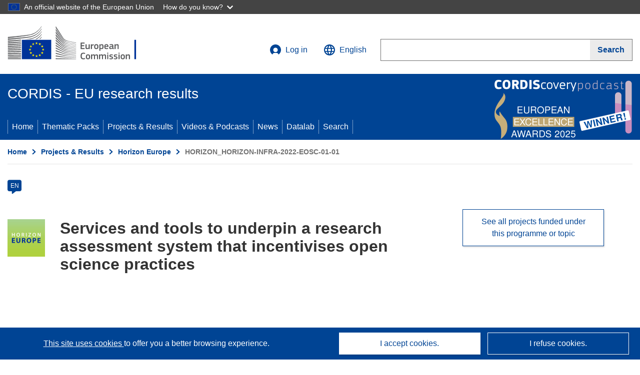

--- FILE ---
content_type: text/css
request_url: https://cordis.europa.eu/build/main.99a16e7a.css
body_size: 38881
content:
@charset "UTF-8";@-ms-viewport{width:device-width}html{-ms-overflow-style:scrollbar}.container{margin-left:auto;margin-right:auto;padding-left:15px;padding-right:15px;width:100%}@media (min-width:576px){.container{max-width:540px}}@media (min-width:768px){.container{max-width:720px}}@media (min-width:992px){.container{max-width:960px}}@media (min-width:1200px){.container{max-width:1140px}}@media (min-width:1360px){.container{max-width:1280px}}.container-fluid{margin-left:auto;margin-right:auto;padding-left:15px;padding-right:15px;width:100%}.container-full{margin:auto;max-width:1280px;position:relative}.row{display:-ms-flexbox;display:flex;-ms-flex-wrap:wrap;flex-wrap:wrap;margin-left:-15px;margin-right:-15px}.no-gutters{margin-left:0;margin-right:0}.no-gutters>.col,.no-gutters>[class*=col-]{padding-left:0;padding-right:0}.col,.col-1,.col-10,.col-11,.col-12,.col-2,.col-3,.col-4,.col-5,.col-6,.col-7,.col-8,.col-9,.col-auto,.col-lg,.col-lg-1,.col-lg-10,.col-lg-11,.col-lg-12,.col-lg-2,.col-lg-3,.col-lg-4,.col-lg-5,.col-lg-6,.col-lg-7,.col-lg-8,.col-lg-9,.col-lg-auto,.col-md,.col-md-1,.col-md-10,.col-md-11,.col-md-12,.col-md-2,.col-md-3,.col-md-4,.col-md-5,.col-md-6,.col-md-7,.col-md-8,.col-md-9,.col-md-auto,.col-sm,.col-sm-1,.col-sm-10,.col-sm-11,.col-sm-12,.col-sm-2,.col-sm-3,.col-sm-4,.col-sm-5,.col-sm-6,.col-sm-7,.col-sm-8,.col-sm-9,.col-sm-auto,.col-xl,.col-xl-1,.col-xl-10,.col-xl-11,.col-xl-12,.col-xl-2,.col-xl-3,.col-xl-4,.col-xl-5,.col-xl-6,.col-xl-7,.col-xl-8,.col-xl-9,.col-xl-auto{min-height:1px;padding-left:15px;padding-right:15px;position:relative;width:100%}.col{-ms-flex-preferred-size:0;flex-basis:0;-ms-flex-positive:1;flex-grow:1;max-width:100%}.col-auto{-ms-flex:0 0 auto;flex:0 0 auto;max-width:none;width:auto}.col-1{-ms-flex:0 0 8.333333%;flex:0 0 8.333333%;max-width:8.333333%}.col-2{-ms-flex:0 0 16.666667%;flex:0 0 16.666667%;max-width:16.666667%}.col-3{-ms-flex:0 0 25%;flex:0 0 25%;max-width:25%}.col-4{-ms-flex:0 0 33.333333%;flex:0 0 33.333333%;max-width:33.333333%}.col-5{-ms-flex:0 0 41.666667%;flex:0 0 41.666667%;max-width:41.666667%}.col-6{-ms-flex:0 0 50%;flex:0 0 50%;max-width:50%}.col-7{-ms-flex:0 0 58.333333%;flex:0 0 58.333333%;max-width:58.333333%}.col-8{-ms-flex:0 0 66.666667%;flex:0 0 66.666667%;max-width:66.666667%}.col-9{-ms-flex:0 0 75%;flex:0 0 75%;max-width:75%}.col-10{-ms-flex:0 0 83.333333%;flex:0 0 83.333333%;max-width:83.333333%}.col-11{-ms-flex:0 0 91.666667%;flex:0 0 91.666667%;max-width:91.666667%}.col-12{-ms-flex:0 0 100%;flex:0 0 100%;max-width:100%}.order-first{-ms-flex-order:-1;order:-1}.order-last{-ms-flex-order:13;order:13}.order-0{-ms-flex-order:0;order:0}.order-1{-ms-flex-order:1;order:1}.order-2{-ms-flex-order:2;order:2}.order-3{-ms-flex-order:3;order:3}.order-4{-ms-flex-order:4;order:4}.order-5{-ms-flex-order:5;order:5}.order-6{-ms-flex-order:6;order:6}.order-7{-ms-flex-order:7;order:7}.order-8{-ms-flex-order:8;order:8}.order-9{-ms-flex-order:9;order:9}.order-10{-ms-flex-order:10;order:10}.order-11{-ms-flex-order:11;order:11}.order-12{-ms-flex-order:12;order:12}.offset-1{margin-left:8.333333%}.offset-2{margin-left:16.666667%}.offset-3{margin-left:25%}.offset-4{margin-left:33.333333%}.offset-5{margin-left:41.666667%}.offset-6{margin-left:50%}.offset-7{margin-left:58.333333%}.offset-8{margin-left:66.666667%}.offset-9{margin-left:75%}.offset-10{margin-left:83.333333%}.offset-11{margin-left:91.666667%}@media (min-width:576px){.col-sm{-ms-flex-preferred-size:0;flex-basis:0;-ms-flex-positive:1;flex-grow:1;max-width:100%}.col-sm-auto{-ms-flex:0 0 auto;flex:0 0 auto;max-width:none;width:auto}.col-sm-1{-ms-flex:0 0 8.333333%;flex:0 0 8.333333%;max-width:8.333333%}.col-sm-2{-ms-flex:0 0 16.666667%;flex:0 0 16.666667%;max-width:16.666667%}.col-sm-3{-ms-flex:0 0 25%;flex:0 0 25%;max-width:25%}.col-sm-4{-ms-flex:0 0 33.333333%;flex:0 0 33.333333%;max-width:33.333333%}.col-sm-5{-ms-flex:0 0 41.666667%;flex:0 0 41.666667%;max-width:41.666667%}.col-sm-6{-ms-flex:0 0 50%;flex:0 0 50%;max-width:50%}.col-sm-7{-ms-flex:0 0 58.333333%;flex:0 0 58.333333%;max-width:58.333333%}.col-sm-8{-ms-flex:0 0 66.666667%;flex:0 0 66.666667%;max-width:66.666667%}.col-sm-9{-ms-flex:0 0 75%;flex:0 0 75%;max-width:75%}.col-sm-10{-ms-flex:0 0 83.333333%;flex:0 0 83.333333%;max-width:83.333333%}.col-sm-11{-ms-flex:0 0 91.666667%;flex:0 0 91.666667%;max-width:91.666667%}.col-sm-12{-ms-flex:0 0 100%;flex:0 0 100%;max-width:100%}.order-sm-first{-ms-flex-order:-1;order:-1}.order-sm-last{-ms-flex-order:13;order:13}.order-sm-0{-ms-flex-order:0;order:0}.order-sm-1{-ms-flex-order:1;order:1}.order-sm-2{-ms-flex-order:2;order:2}.order-sm-3{-ms-flex-order:3;order:3}.order-sm-4{-ms-flex-order:4;order:4}.order-sm-5{-ms-flex-order:5;order:5}.order-sm-6{-ms-flex-order:6;order:6}.order-sm-7{-ms-flex-order:7;order:7}.order-sm-8{-ms-flex-order:8;order:8}.order-sm-9{-ms-flex-order:9;order:9}.order-sm-10{-ms-flex-order:10;order:10}.order-sm-11{-ms-flex-order:11;order:11}.order-sm-12{-ms-flex-order:12;order:12}.offset-sm-0{margin-left:0}.offset-sm-1{margin-left:8.333333%}.offset-sm-2{margin-left:16.666667%}.offset-sm-3{margin-left:25%}.offset-sm-4{margin-left:33.333333%}.offset-sm-5{margin-left:41.666667%}.offset-sm-6{margin-left:50%}.offset-sm-7{margin-left:58.333333%}.offset-sm-8{margin-left:66.666667%}.offset-sm-9{margin-left:75%}.offset-sm-10{margin-left:83.333333%}.offset-sm-11{margin-left:91.666667%}}@media (min-width:768px){.col-md{-ms-flex-preferred-size:0;flex-basis:0;-ms-flex-positive:1;flex-grow:1;max-width:100%}.col-md-auto{-ms-flex:0 0 auto;flex:0 0 auto;max-width:none;width:auto}.col-md-1{-ms-flex:0 0 8.333333%;flex:0 0 8.333333%;max-width:8.333333%}.col-md-2{-ms-flex:0 0 16.666667%;flex:0 0 16.666667%;max-width:16.666667%}.col-md-3{-ms-flex:0 0 25%;flex:0 0 25%;max-width:25%}.col-md-4{-ms-flex:0 0 33.333333%;flex:0 0 33.333333%;max-width:33.333333%}.col-md-5{-ms-flex:0 0 41.666667%;flex:0 0 41.666667%;max-width:41.666667%}.col-md-6{-ms-flex:0 0 50%;flex:0 0 50%;max-width:50%}.col-md-7{-ms-flex:0 0 58.333333%;flex:0 0 58.333333%;max-width:58.333333%}.col-md-8{-ms-flex:0 0 66.666667%;flex:0 0 66.666667%;max-width:66.666667%}.col-md-9{-ms-flex:0 0 75%;flex:0 0 75%;max-width:75%}.col-md-10{-ms-flex:0 0 83.333333%;flex:0 0 83.333333%;max-width:83.333333%}.col-md-11{-ms-flex:0 0 91.666667%;flex:0 0 91.666667%;max-width:91.666667%}.col-md-12{-ms-flex:0 0 100%;flex:0 0 100%;max-width:100%}.order-md-first{-ms-flex-order:-1;order:-1}.order-md-last{-ms-flex-order:13;order:13}.order-md-0{-ms-flex-order:0;order:0}.order-md-1{-ms-flex-order:1;order:1}.order-md-2{-ms-flex-order:2;order:2}.order-md-3{-ms-flex-order:3;order:3}.order-md-4{-ms-flex-order:4;order:4}.order-md-5{-ms-flex-order:5;order:5}.order-md-6{-ms-flex-order:6;order:6}.order-md-7{-ms-flex-order:7;order:7}.order-md-8{-ms-flex-order:8;order:8}.order-md-9{-ms-flex-order:9;order:9}.order-md-10{-ms-flex-order:10;order:10}.order-md-11{-ms-flex-order:11;order:11}.order-md-12{-ms-flex-order:12;order:12}.offset-md-0{margin-left:0}.offset-md-1{margin-left:8.333333%}.offset-md-2{margin-left:16.666667%}.offset-md-3{margin-left:25%}.offset-md-4{margin-left:33.333333%}.offset-md-5{margin-left:41.666667%}.offset-md-6{margin-left:50%}.offset-md-7{margin-left:58.333333%}.offset-md-8{margin-left:66.666667%}.offset-md-9{margin-left:75%}.offset-md-10{margin-left:83.333333%}.offset-md-11{margin-left:91.666667%}}@media (min-width:992px){.col-lg{-ms-flex-preferred-size:0;flex-basis:0;-ms-flex-positive:1;flex-grow:1;max-width:100%}.col-lg-auto{-ms-flex:0 0 auto;flex:0 0 auto;max-width:none;width:auto}.col-lg-1{-ms-flex:0 0 8.333333%;flex:0 0 8.333333%;max-width:8.333333%}.col-lg-2{-ms-flex:0 0 16.666667%;flex:0 0 16.666667%;max-width:16.666667%}.col-lg-3{-ms-flex:0 0 25%;flex:0 0 25%;max-width:25%}.col-lg-4{-ms-flex:0 0 33.333333%;flex:0 0 33.333333%;max-width:33.333333%}.col-lg-5{-ms-flex:0 0 41.666667%;flex:0 0 41.666667%;max-width:41.666667%}.col-lg-6{-ms-flex:0 0 50%;flex:0 0 50%;max-width:50%}.col-lg-7{-ms-flex:0 0 58.333333%;flex:0 0 58.333333%;max-width:58.333333%}.col-lg-8{-ms-flex:0 0 66.666667%;flex:0 0 66.666667%;max-width:66.666667%}.col-lg-9{-ms-flex:0 0 75%;flex:0 0 75%;max-width:75%}.col-lg-10{-ms-flex:0 0 83.333333%;flex:0 0 83.333333%;max-width:83.333333%}.col-lg-11{-ms-flex:0 0 91.666667%;flex:0 0 91.666667%;max-width:91.666667%}.col-lg-12{-ms-flex:0 0 100%;flex:0 0 100%;max-width:100%}.order-lg-first{-ms-flex-order:-1;order:-1}.order-lg-last{-ms-flex-order:13;order:13}.order-lg-0{-ms-flex-order:0;order:0}.order-lg-1{-ms-flex-order:1;order:1}.order-lg-2{-ms-flex-order:2;order:2}.order-lg-3{-ms-flex-order:3;order:3}.order-lg-4{-ms-flex-order:4;order:4}.order-lg-5{-ms-flex-order:5;order:5}.order-lg-6{-ms-flex-order:6;order:6}.order-lg-7{-ms-flex-order:7;order:7}.order-lg-8{-ms-flex-order:8;order:8}.order-lg-9{-ms-flex-order:9;order:9}.order-lg-10{-ms-flex-order:10;order:10}.order-lg-11{-ms-flex-order:11;order:11}.order-lg-12{-ms-flex-order:12;order:12}.offset-lg-0{margin-left:0}.offset-lg-1{margin-left:8.333333%}.offset-lg-2{margin-left:16.666667%}.offset-lg-3{margin-left:25%}.offset-lg-4{margin-left:33.333333%}.offset-lg-5{margin-left:41.666667%}.offset-lg-6{margin-left:50%}.offset-lg-7{margin-left:58.333333%}.offset-lg-8{margin-left:66.666667%}.offset-lg-9{margin-left:75%}.offset-lg-10{margin-left:83.333333%}.offset-lg-11{margin-left:91.666667%}}@media (min-width:1200px){.col-xl{-ms-flex-preferred-size:0;flex-basis:0;-ms-flex-positive:1;flex-grow:1;max-width:100%}.col-xl-auto{-ms-flex:0 0 auto;flex:0 0 auto;max-width:none;width:auto}.col-xl-1{-ms-flex:0 0 8.333333%;flex:0 0 8.333333%;max-width:8.333333%}.col-xl-2{-ms-flex:0 0 16.666667%;flex:0 0 16.666667%;max-width:16.666667%}.col-xl-3{-ms-flex:0 0 25%;flex:0 0 25%;max-width:25%}.col-xl-4{-ms-flex:0 0 33.333333%;flex:0 0 33.333333%;max-width:33.333333%}.col-xl-5{-ms-flex:0 0 41.666667%;flex:0 0 41.666667%;max-width:41.666667%}.col-xl-6{-ms-flex:0 0 50%;flex:0 0 50%;max-width:50%}.col-xl-7{-ms-flex:0 0 58.333333%;flex:0 0 58.333333%;max-width:58.333333%}.col-xl-8{-ms-flex:0 0 66.666667%;flex:0 0 66.666667%;max-width:66.666667%}.col-xl-9{-ms-flex:0 0 75%;flex:0 0 75%;max-width:75%}.col-xl-10{-ms-flex:0 0 83.333333%;flex:0 0 83.333333%;max-width:83.333333%}.col-xl-11{-ms-flex:0 0 91.666667%;flex:0 0 91.666667%;max-width:91.666667%}.col-xl-12{-ms-flex:0 0 100%;flex:0 0 100%;max-width:100%}.order-xl-first{-ms-flex-order:-1;order:-1}.order-xl-last{-ms-flex-order:13;order:13}.order-xl-0{-ms-flex-order:0;order:0}.order-xl-1{-ms-flex-order:1;order:1}.order-xl-2{-ms-flex-order:2;order:2}.order-xl-3{-ms-flex-order:3;order:3}.order-xl-4{-ms-flex-order:4;order:4}.order-xl-5{-ms-flex-order:5;order:5}.order-xl-6{-ms-flex-order:6;order:6}.order-xl-7{-ms-flex-order:7;order:7}.order-xl-8{-ms-flex-order:8;order:8}.order-xl-9{-ms-flex-order:9;order:9}.order-xl-10{-ms-flex-order:10;order:10}.order-xl-11{-ms-flex-order:11;order:11}.order-xl-12{-ms-flex-order:12;order:12}.offset-xl-0{margin-left:0}.offset-xl-1{margin-left:8.333333%}.offset-xl-2{margin-left:16.666667%}.offset-xl-3{margin-left:25%}.offset-xl-4{margin-left:33.333333%}.offset-xl-5{margin-left:41.666667%}.offset-xl-6{margin-left:50%}.offset-xl-7{margin-left:58.333333%}.offset-xl-8{margin-left:66.666667%}.offset-xl-9{margin-left:75%}.offset-xl-10{margin-left:83.333333%}.offset-xl-11{margin-left:91.666667%}}.d-none{display:none!important}.d-inline{display:inline!important}.d-inline-block{display:inline-block!important}.d-block{display:block!important}.d-table{display:table!important}.d-table-row{display:table-row!important}.d-table-cell{display:table-cell!important}.d-flex{display:-ms-flexbox!important;display:flex!important}.d-inline-flex{display:-ms-inline-flexbox!important;display:inline-flex!important}@media (min-width:576px){.d-sm-none{display:none!important}.d-sm-inline{display:inline!important}.d-sm-inline-block{display:inline-block!important}.d-sm-block{display:block!important}.d-sm-table{display:table!important}.d-sm-table-row{display:table-row!important}.d-sm-table-cell{display:table-cell!important}.d-sm-flex{display:-ms-flexbox!important;display:flex!important}.d-sm-inline-flex{display:-ms-inline-flexbox!important;display:inline-flex!important}}@media (min-width:768px){.d-md-none{display:none!important}.d-md-inline{display:inline!important}.d-md-inline-block{display:inline-block!important}.d-md-block{display:block!important}.d-md-table{display:table!important}.d-md-table-row{display:table-row!important}.d-md-table-cell{display:table-cell!important}.d-md-flex{display:-ms-flexbox!important;display:flex!important}.d-md-inline-flex{display:-ms-inline-flexbox!important;display:inline-flex!important}}@media (min-width:992px){.d-lg-none{display:none!important}.d-lg-inline{display:inline!important}.d-lg-inline-block{display:inline-block!important}.d-lg-block{display:block!important}.d-lg-table{display:table!important}.d-lg-table-row{display:table-row!important}.d-lg-table-cell{display:table-cell!important}.d-lg-flex{display:-ms-flexbox!important;display:flex!important}.d-lg-inline-flex{display:-ms-inline-flexbox!important;display:inline-flex!important}}@media (min-width:1200px){.d-xl-none{display:none!important}.d-xl-inline{display:inline!important}.d-xl-inline-block{display:inline-block!important}.d-xl-block{display:block!important}.d-xl-table{display:table!important}.d-xl-table-row{display:table-row!important}.d-xl-table-cell{display:table-cell!important}.d-xl-flex{display:-ms-flexbox!important;display:flex!important}.d-xl-inline-flex{display:-ms-inline-flexbox!important;display:inline-flex!important}}@media print{.d-print-none{display:none!important}.d-print-inline{display:inline!important}.d-print-inline-block{display:inline-block!important}.d-print-block{display:block!important}.d-print-table{display:table!important}.d-print-table-row{display:table-row!important}.d-print-table-cell{display:table-cell!important}.d-print-flex{display:-ms-flexbox!important;display:flex!important}.d-print-inline-flex{display:-ms-inline-flexbox!important;display:inline-flex!important}}.flex-row{-ms-flex-direction:row!important;flex-direction:row!important}.flex-column{-ms-flex-direction:column!important;flex-direction:column!important}.flex-row-reverse{-ms-flex-direction:row-reverse!important;flex-direction:row-reverse!important}.flex-column-reverse{-ms-flex-direction:column-reverse!important;flex-direction:column-reverse!important}.flex-wrap{-ms-flex-wrap:wrap!important;flex-wrap:wrap!important}.flex-nowrap{-ms-flex-wrap:nowrap!important;flex-wrap:nowrap!important}.flex-wrap-reverse{-ms-flex-wrap:wrap-reverse!important;flex-wrap:wrap-reverse!important}.flex-fill{-ms-flex:1 1 auto!important;flex:1 1 auto!important}.flex-grow-0{-ms-flex-positive:0!important;flex-grow:0!important}.flex-grow-1{-ms-flex-positive:1!important;flex-grow:1!important}.flex-shrink-0{-ms-flex-negative:0!important;flex-shrink:0!important}.flex-shrink-1{-ms-flex-negative:1!important;flex-shrink:1!important}.justify-content-start{-ms-flex-pack:start!important;justify-content:flex-start!important}.justify-content-end{-ms-flex-pack:end!important;justify-content:flex-end!important}.justify-content-center{-ms-flex-pack:center!important;justify-content:center!important}.justify-content-between{-ms-flex-pack:justify!important;justify-content:space-between!important}.justify-content-around{-ms-flex-pack:distribute!important;justify-content:space-around!important}.align-items-start{-ms-flex-align:start!important;align-items:flex-start!important}.align-items-end{-ms-flex-align:end!important;align-items:flex-end!important}.align-items-center{-ms-flex-align:center!important;align-items:center!important}.align-items-baseline{-ms-flex-align:baseline!important;align-items:baseline!important}.align-items-stretch{-ms-flex-align:stretch!important;align-items:stretch!important}.align-content-start{-ms-flex-line-pack:start!important;align-content:flex-start!important}.align-content-end{-ms-flex-line-pack:end!important;align-content:flex-end!important}.align-content-center{-ms-flex-line-pack:center!important;align-content:center!important}.align-content-between{-ms-flex-line-pack:justify!important;align-content:space-between!important}.align-content-around{-ms-flex-line-pack:distribute!important;align-content:space-around!important}.align-content-stretch{-ms-flex-line-pack:stretch!important;align-content:stretch!important}.align-self-auto{-ms-flex-item-align:auto!important;align-self:auto!important}.align-self-start{-ms-flex-item-align:start!important;align-self:flex-start!important}.align-self-end{-ms-flex-item-align:end!important;align-self:flex-end!important}.align-self-center{-ms-flex-item-align:center!important;align-self:center!important}.align-self-baseline{-ms-flex-item-align:baseline!important;align-self:baseline!important}.align-self-stretch{-ms-flex-item-align:stretch!important;align-self:stretch!important}@media (min-width:576px){.flex-sm-row{-ms-flex-direction:row!important;flex-direction:row!important}.flex-sm-column{-ms-flex-direction:column!important;flex-direction:column!important}.flex-sm-row-reverse{-ms-flex-direction:row-reverse!important;flex-direction:row-reverse!important}.flex-sm-column-reverse{-ms-flex-direction:column-reverse!important;flex-direction:column-reverse!important}.flex-sm-wrap{-ms-flex-wrap:wrap!important;flex-wrap:wrap!important}.flex-sm-nowrap{-ms-flex-wrap:nowrap!important;flex-wrap:nowrap!important}.flex-sm-wrap-reverse{-ms-flex-wrap:wrap-reverse!important;flex-wrap:wrap-reverse!important}.flex-sm-fill{-ms-flex:1 1 auto!important;flex:1 1 auto!important}.flex-sm-grow-0{-ms-flex-positive:0!important;flex-grow:0!important}.flex-sm-grow-1{-ms-flex-positive:1!important;flex-grow:1!important}.flex-sm-shrink-0{-ms-flex-negative:0!important;flex-shrink:0!important}.flex-sm-shrink-1{-ms-flex-negative:1!important;flex-shrink:1!important}.justify-content-sm-start{-ms-flex-pack:start!important;justify-content:flex-start!important}.justify-content-sm-end{-ms-flex-pack:end!important;justify-content:flex-end!important}.justify-content-sm-center{-ms-flex-pack:center!important;justify-content:center!important}.justify-content-sm-between{-ms-flex-pack:justify!important;justify-content:space-between!important}.justify-content-sm-around{-ms-flex-pack:distribute!important;justify-content:space-around!important}.align-items-sm-start{-ms-flex-align:start!important;align-items:flex-start!important}.align-items-sm-end{-ms-flex-align:end!important;align-items:flex-end!important}.align-items-sm-center{-ms-flex-align:center!important;align-items:center!important}.align-items-sm-baseline{-ms-flex-align:baseline!important;align-items:baseline!important}.align-items-sm-stretch{-ms-flex-align:stretch!important;align-items:stretch!important}.align-content-sm-start{-ms-flex-line-pack:start!important;align-content:flex-start!important}.align-content-sm-end{-ms-flex-line-pack:end!important;align-content:flex-end!important}.align-content-sm-center{-ms-flex-line-pack:center!important;align-content:center!important}.align-content-sm-between{-ms-flex-line-pack:justify!important;align-content:space-between!important}.align-content-sm-around{-ms-flex-line-pack:distribute!important;align-content:space-around!important}.align-content-sm-stretch{-ms-flex-line-pack:stretch!important;align-content:stretch!important}.align-self-sm-auto{-ms-flex-item-align:auto!important;align-self:auto!important}.align-self-sm-start{-ms-flex-item-align:start!important;align-self:flex-start!important}.align-self-sm-end{-ms-flex-item-align:end!important;align-self:flex-end!important}.align-self-sm-center{-ms-flex-item-align:center!important;align-self:center!important}.align-self-sm-baseline{-ms-flex-item-align:baseline!important;align-self:baseline!important}.align-self-sm-stretch{-ms-flex-item-align:stretch!important;align-self:stretch!important}}@media (min-width:768px){.flex-md-row{-ms-flex-direction:row!important;flex-direction:row!important}.flex-md-column{-ms-flex-direction:column!important;flex-direction:column!important}.flex-md-row-reverse{-ms-flex-direction:row-reverse!important;flex-direction:row-reverse!important}.flex-md-column-reverse{-ms-flex-direction:column-reverse!important;flex-direction:column-reverse!important}.flex-md-wrap{-ms-flex-wrap:wrap!important;flex-wrap:wrap!important}.flex-md-nowrap{-ms-flex-wrap:nowrap!important;flex-wrap:nowrap!important}.flex-md-wrap-reverse{-ms-flex-wrap:wrap-reverse!important;flex-wrap:wrap-reverse!important}.flex-md-fill{-ms-flex:1 1 auto!important;flex:1 1 auto!important}.flex-md-grow-0{-ms-flex-positive:0!important;flex-grow:0!important}.flex-md-grow-1{-ms-flex-positive:1!important;flex-grow:1!important}.flex-md-shrink-0{-ms-flex-negative:0!important;flex-shrink:0!important}.flex-md-shrink-1{-ms-flex-negative:1!important;flex-shrink:1!important}.justify-content-md-start{-ms-flex-pack:start!important;justify-content:flex-start!important}.justify-content-md-end{-ms-flex-pack:end!important;justify-content:flex-end!important}.justify-content-md-center{-ms-flex-pack:center!important;justify-content:center!important}.justify-content-md-between{-ms-flex-pack:justify!important;justify-content:space-between!important}.justify-content-md-around{-ms-flex-pack:distribute!important;justify-content:space-around!important}.align-items-md-start{-ms-flex-align:start!important;align-items:flex-start!important}.align-items-md-end{-ms-flex-align:end!important;align-items:flex-end!important}.align-items-md-center{-ms-flex-align:center!important;align-items:center!important}.align-items-md-baseline{-ms-flex-align:baseline!important;align-items:baseline!important}.align-items-md-stretch{-ms-flex-align:stretch!important;align-items:stretch!important}.align-content-md-start{-ms-flex-line-pack:start!important;align-content:flex-start!important}.align-content-md-end{-ms-flex-line-pack:end!important;align-content:flex-end!important}.align-content-md-center{-ms-flex-line-pack:center!important;align-content:center!important}.align-content-md-between{-ms-flex-line-pack:justify!important;align-content:space-between!important}.align-content-md-around{-ms-flex-line-pack:distribute!important;align-content:space-around!important}.align-content-md-stretch{-ms-flex-line-pack:stretch!important;align-content:stretch!important}.align-self-md-auto{-ms-flex-item-align:auto!important;align-self:auto!important}.align-self-md-start{-ms-flex-item-align:start!important;align-self:flex-start!important}.align-self-md-end{-ms-flex-item-align:end!important;align-self:flex-end!important}.align-self-md-center{-ms-flex-item-align:center!important;align-self:center!important}.align-self-md-baseline{-ms-flex-item-align:baseline!important;align-self:baseline!important}.align-self-md-stretch{-ms-flex-item-align:stretch!important;align-self:stretch!important}}@media (min-width:992px){.flex-lg-row{-ms-flex-direction:row!important;flex-direction:row!important}.flex-lg-column{-ms-flex-direction:column!important;flex-direction:column!important}.flex-lg-row-reverse{-ms-flex-direction:row-reverse!important;flex-direction:row-reverse!important}.flex-lg-column-reverse{-ms-flex-direction:column-reverse!important;flex-direction:column-reverse!important}.flex-lg-wrap{-ms-flex-wrap:wrap!important;flex-wrap:wrap!important}.flex-lg-nowrap{-ms-flex-wrap:nowrap!important;flex-wrap:nowrap!important}.flex-lg-wrap-reverse{-ms-flex-wrap:wrap-reverse!important;flex-wrap:wrap-reverse!important}.flex-lg-fill{-ms-flex:1 1 auto!important;flex:1 1 auto!important}.flex-lg-grow-0{-ms-flex-positive:0!important;flex-grow:0!important}.flex-lg-grow-1{-ms-flex-positive:1!important;flex-grow:1!important}.flex-lg-shrink-0{-ms-flex-negative:0!important;flex-shrink:0!important}.flex-lg-shrink-1{-ms-flex-negative:1!important;flex-shrink:1!important}.justify-content-lg-start{-ms-flex-pack:start!important;justify-content:flex-start!important}.justify-content-lg-end{-ms-flex-pack:end!important;justify-content:flex-end!important}.justify-content-lg-center{-ms-flex-pack:center!important;justify-content:center!important}.justify-content-lg-between{-ms-flex-pack:justify!important;justify-content:space-between!important}.justify-content-lg-around{-ms-flex-pack:distribute!important;justify-content:space-around!important}.align-items-lg-start{-ms-flex-align:start!important;align-items:flex-start!important}.align-items-lg-end{-ms-flex-align:end!important;align-items:flex-end!important}.align-items-lg-center{-ms-flex-align:center!important;align-items:center!important}.align-items-lg-baseline{-ms-flex-align:baseline!important;align-items:baseline!important}.align-items-lg-stretch{-ms-flex-align:stretch!important;align-items:stretch!important}.align-content-lg-start{-ms-flex-line-pack:start!important;align-content:flex-start!important}.align-content-lg-end{-ms-flex-line-pack:end!important;align-content:flex-end!important}.align-content-lg-center{-ms-flex-line-pack:center!important;align-content:center!important}.align-content-lg-between{-ms-flex-line-pack:justify!important;align-content:space-between!important}.align-content-lg-around{-ms-flex-line-pack:distribute!important;align-content:space-around!important}.align-content-lg-stretch{-ms-flex-line-pack:stretch!important;align-content:stretch!important}.align-self-lg-auto{-ms-flex-item-align:auto!important;align-self:auto!important}.align-self-lg-start{-ms-flex-item-align:start!important;align-self:flex-start!important}.align-self-lg-end{-ms-flex-item-align:end!important;align-self:flex-end!important}.align-self-lg-center{-ms-flex-item-align:center!important;align-self:center!important}.align-self-lg-baseline{-ms-flex-item-align:baseline!important;align-self:baseline!important}.align-self-lg-stretch{-ms-flex-item-align:stretch!important;align-self:stretch!important}}@media (min-width:1200px){.flex-xl-row{-ms-flex-direction:row!important;flex-direction:row!important}.flex-xl-column{-ms-flex-direction:column!important;flex-direction:column!important}.flex-xl-row-reverse{-ms-flex-direction:row-reverse!important;flex-direction:row-reverse!important}.flex-xl-column-reverse{-ms-flex-direction:column-reverse!important;flex-direction:column-reverse!important}.flex-xl-wrap{-ms-flex-wrap:wrap!important;flex-wrap:wrap!important}.flex-xl-nowrap{-ms-flex-wrap:nowrap!important;flex-wrap:nowrap!important}.flex-xl-wrap-reverse{-ms-flex-wrap:wrap-reverse!important;flex-wrap:wrap-reverse!important}.flex-xl-fill{-ms-flex:1 1 auto!important;flex:1 1 auto!important}.flex-xl-grow-0{-ms-flex-positive:0!important;flex-grow:0!important}.flex-xl-grow-1{-ms-flex-positive:1!important;flex-grow:1!important}.flex-xl-shrink-0{-ms-flex-negative:0!important;flex-shrink:0!important}.flex-xl-shrink-1{-ms-flex-negative:1!important;flex-shrink:1!important}.justify-content-xl-start{-ms-flex-pack:start!important;justify-content:flex-start!important}.justify-content-xl-end{-ms-flex-pack:end!important;justify-content:flex-end!important}.justify-content-xl-center{-ms-flex-pack:center!important;justify-content:center!important}.justify-content-xl-between{-ms-flex-pack:justify!important;justify-content:space-between!important}.justify-content-xl-around{-ms-flex-pack:distribute!important;justify-content:space-around!important}.align-items-xl-start{-ms-flex-align:start!important;align-items:flex-start!important}.align-items-xl-end{-ms-flex-align:end!important;align-items:flex-end!important}.align-items-xl-center{-ms-flex-align:center!important;align-items:center!important}.align-items-xl-baseline{-ms-flex-align:baseline!important;align-items:baseline!important}.align-items-xl-stretch{-ms-flex-align:stretch!important;align-items:stretch!important}.align-content-xl-start{-ms-flex-line-pack:start!important;align-content:flex-start!important}.align-content-xl-end{-ms-flex-line-pack:end!important;align-content:flex-end!important}.align-content-xl-center{-ms-flex-line-pack:center!important;align-content:center!important}.align-content-xl-between{-ms-flex-line-pack:justify!important;align-content:space-between!important}.align-content-xl-around{-ms-flex-line-pack:distribute!important;align-content:space-around!important}.align-content-xl-stretch{-ms-flex-line-pack:stretch!important;align-content:stretch!important}.align-self-xl-auto{-ms-flex-item-align:auto!important;align-self:auto!important}.align-self-xl-start{-ms-flex-item-align:start!important;align-self:flex-start!important}.align-self-xl-end{-ms-flex-item-align:end!important;align-self:flex-end!important}.align-self-xl-center{-ms-flex-item-align:center!important;align-self:center!important}.align-self-xl-baseline{-ms-flex-item-align:baseline!important;align-self:baseline!important}.align-self-xl-stretch{-ms-flex-item-align:stretch!important;align-self:stretch!important}}@media print{.order-lg-first{order:unset}}.hide-accessible{left:-9999rem;position:absolute}html{box-sizing:border-box}*,:after,:before{box-sizing:inherit}@font-face{font-display:swap;font-family:Default-Regular;font-style:"normal";font-weight:"400";src:url(/build/fonts/Roboto-Regular.1ba679c0.ttf) format("truetype")}@font-face{font-display:swap;font-family:Default-Light;font-style:"normal";font-weight:"400";src:url(/build/fonts/Roboto-Light.73fd17b8.ttf) format("truetype")}@font-face{font-display:swap;font-family:Default-Bold;font-style:"normal";font-weight:"400";src:url(/build/fonts/Roboto-Bold.6dafca5a.ttf) format("truetype")}@font-face{font-display:swap;font-family:Cordis-Regular;font-style:"normal";font-weight:"100";src:url(/build/fonts/ECSquareSansPro-Regular.28a67720.otf) format("opentype")}
/*! normalize.css v8.0.0 | MIT License | github.com/necolas/normalize.css */html{line-height:1.15;-webkit-text-size-adjust:100%}body{margin:0}h1{font-size:2em;margin:.67em 0}hr{box-sizing:content-box;height:0;overflow:visible}code,kbd,pre,samp{font-family:monospace,monospace;font-size:1em}small{font-size:80%}button,input,optgroup,select,textarea{font-family:inherit}[type=button],[type=reset],[type=submit],button{-webkit-appearance:button}fieldset{padding:.35em .75em .625em}[type=search]::-webkit-search-decoration{-webkit-appearance:none}details{display:block}a,abbr,acronym,address,article,aside,audio,blockquote,body,canvas,caption,code,dd,del,details,dfn,dialog,div,dl,dt,em,fieldset,figcaption,figure,footer,form,h1,h2,h3,h4,h5,h6,header,html,iframe,img,kbd,label,legend,li,main,mark,nav,object,ol,p,pre,q,samp,section,span,strong,summary,table,tbody,td,tfoot,th,thead,tr,ul,video{border:none;-webkit-box-sizing:border-box;-moz-box-sizing:border-box;box-sizing:border-box;font-family:inherit;font-size:100%;font-style:normal;font-weight:400;margin:0;padding:0;text-decoration:none;vertical-align:baseline}button,input,select,textarea{-webkit-box-sizing:border-box;-moz-box-sizing:border-box;box-sizing:border-box;font-family:inherit;font-size:100%;font-style:normal;font-weight:400;margin:0;padding:0;text-decoration:none;vertical-align:baseline}dl,ol,ul{list-style:none}article,aside,details,dialog,figcaption,figure,footer,header,main,nav,section,summary{display:block}audio,canvas,video{display:inline-block}audio:not([controls]){display:none;height:0}mark{background-color:#ff0;color:#000}small{font-size:.9rem}code,kbd,pre,samp{font-family:monospace,serif;font-size:1rem}dfn{font-style:italic}abbr[title]{border-bottom:none;text-decoration:underline;text-decoration:underline dotted}sub,sup{font-size:75%;line-height:0;position:relative;vertical-align:baseline}sub{bottom:-.25em}sup{top:-.5em}img{border-style:none}svg:not(:root){overflow:hidden}b,strong{font-weight:inherit;font-weight:bolder}a{background-color:transparent;cursor:pointer;text-decoration-skip:objects;-webkit-text-decoration-skip:objects}a:focus,a:hover{text-decoration:underline}a:active,a:visited{text-decoration:none}a:active,a:hover{outline-width:0}h1 a,h2 a,h3 a,h4 a,h5 a,h6 a{color:inherit}table{border-collapse:collapse;border-spacing:0}button,input,optgroup,select,textarea{font-size:100%;line-height:1.15;margin:0}button,input{overflow:visible}button,select{text-transform:none}[type=reset],[type=submit],button,html [type=button]{-webkit-appearance:button}[type=button]::-moz-focus-inner,[type=reset]::-moz-focus-inner,[type=submit]::-moz-focus-inner,button::-moz-focus-inner{border-style:none;padding:0}[type=button]:-moz-focusring,[type=reset]:-moz-focusring,[type=submit]:-moz-focusring,button:-moz-focusring{outline:1px dotted ButtonText}fieldset{border:0;margin:0;min-width:0;padding:0}legend{box-sizing:border-box;color:inherit;display:table;max-width:100%;padding:0;white-space:normal}progress{display:inline-block;vertical-align:baseline}textarea{overflow:auto}[type=checkbox],[type=radio]{box-sizing:border-box;padding:0}[type=number]::-webkit-inner-spin-button,[type=number]::-webkit-outer-spin-button{height:auto}[type=search]{-webkit-appearance:textfield;outline-offset:-2px}[type=search]::-webkit-search-cancel-button,[type=search]::-webkit-search-decoration{-webkit-appearance:none}::-webkit-file-upload-button{-webkit-appearance:button;font:inherit}[type=checkbox]+label,[type=radio]+label{cursor:pointer}details,menu{display:block}summary{display:list-item}canvas{display:inline-block}[hidden],template{display:none}address,blockquote,dl,fieldset,figure,h1,h2,h3,h4,h5,h6,hr,ol,p,pre,table,ul{margin-bottom:24px}dd,ol,ul{margin-left:12px}:focus{outline-style:solid!important;outline-width:2px!important}.p-multiselect-item:focus{outline-color:rgba(119,159,235,.7)!important}body{background-color:#fff;color:#333;font-family:Arial,Helvetica,sans-serif;font-size:16px;line-height:24px;position:relative}@media print{body{margin:0!important}}@media print{@page{size:A4 portrait;padding:7mm 4mm!important;padding-bottom:7mm!important;padding-left:4mm!important;padding-right:4mm!important;padding-top:7mm!important}}html{font-size:16px;height:100%;line-height:24px;min-height:100%;position:relative}img{font-style:italic;max-width:100%;vertical-align:middle}img,img[height],img[width]{max-width:none;width:100%}ul{list-style:disc outside;padding-left:12px}li>ol,li>ul{margin-bottom:0;margin-left:48px}body a{color:#004494;text-decoration:none}body a:focus,body a:hover{color:#00387b}.link--external:after{content:" \f35d";font-family:Font Awesome\ 5 Free,sans-serif;font-weight:700}.c-about-section-cards a:not(.o-btn),.c-about-section-contact a,.c-about-services a,.c-article a:not(.o-btn):not(.weblink-item):not(.c-domain-link):not(.c-card):not(.c-card-horizontal-clickable):not(.c-booklet__mybooklet):not(.c-collection-heading a):not(.c-menu-project__menu-link):not(.c-collapse__header>a):not(.c-card-search__title),.c-article__aside a:not(.o-btn):not(.c-card):not(.c-card-horizontal-clickable):not(.weblink-item):not(.c-domain-link),.c-card-search__line>a,.c-card-search__relatedProgramme,.c-collapse__content a:not(.c-collapse__link):not(.o-btn):not(.c-card-domain),.c-factsheet__section a,.c-footer a,.c-home-mag__notice a,.c-home-tpack-section-card .panel>p>a,.link--underlined,.loginPage a:not(.o-btn),.o-table a{text-decoration:underline}a.c-language-bubble__label{text-decoration:none!important}.ecl-site-header__language .ecl-button:focus-visible{outline:2px solid #004494}h1,h2,h3,h4{font-family:Arial,Helvetica,sans-serif;font-weight:700;line-height:1.2}h1{font-size:2rem;line-height:2.25rem}h2{font-size:1.625rem}h3{font-size:1.375rem}h4{font-size:1.25rem}p{font-family:Arial,Helvetica,sans-serif;position:relative}@media print{p{font-size:15pt!important}}hr{border:0;border-top:1px solid #ccc;display:block;height:1px;margin:1em 0;padding:0}.o-btn{background-color:#004494;border:1px solid #004494;box-shadow:1px 2px 3px 0 rgba(0,0,0,.15);color:#fff;display:inline-block;font-size:1rem;padding:12px 24px;position:relative;text-decoration:none;transition:background-color .2s;word-break:break-word}.o-btn:not(:disabled):focus,.o-btn:not(:disabled):hover{background-color:#00387b;color:#fff;cursor:pointer;text-decoration:none!important}.o-btn:not(:disabled):focus{box-shadow:inset 0 0 0 2px #00387b,inset 0 0 0 4px #ffd617;outline-color:#ffd617;outline-offset:-5px;outline-width:2px!important}.o-btn:disabled{opacity:.5}.o-btn:disabled:hover{cursor:not-allowed}.o-btn--light{background-color:#fff;color:#004494}.o-btn--highlight{background-color:#0067e1;border-color:#0067e1;color:#fff}.o-btn--danger{background-color:#fff;border-color:#bb464f;color:#bb464f}.o-btn--danger:not(:disabled):focus,.o-btn--danger:not(:disabled):hover{background-color:#bb464f;box-shadow:inset 0 0 0 2px #bb464f,inset 0 0 0 4px #ffd617;color:#fff}.o-btn--ghost{background:transparent;border:none;box-shadow:none;color:#333}.o-btn--ghost:not(:disabled):hover{background-color:#f7f7f7;color:#333}.o-btn--ghost:not(:disabled):focus{box-shadow:inset 0 0 0 2px #f7f7f7,inset 0 0 0 4px #004494;outline-color:#004494}.o-btn--small{max-width:180px}.o-btn--large,.o-btn--small{text-align:center;width:100%;word-break:break-word}.o-btn--large{max-width:283px}.o-btn--larger{max-width:383px;text-align:center;width:100%;word-break:break-word}.o-btn--disabled{opacity:.6}.o-btn--disabled:hover{cursor:not-allowed}.o-card{background-color:#fff;border:1px solid #f7f7f7;border-radius:4px;display:block;width:100%}.o-card__header{height:180px;overflow:hidden;position:relative}.o-card__image{position:absolute;top:50%;transform:translateY(-50%);width:100%}.o-card__container{padding:20px}.o-card__title{font-size:24px;margin-bottom:12px}.o-card__subtitle{color:#333}.o-card__subtitle,.o-card__txt{font-size:16px;line-height:20px;margin-bottom:12px}.o-card__footer{padding:0 20px 20px}.o-card__lnk{color:#004494;font-size:16px;line-height:20px}.o-input,.o-select,.o-textarea{background-color:#fff;border:1px solid #ccc;border-radius:4px;color:#333;padding:10px;width:100%}.o-input::placeholder,.o-select::placeholder,.o-textarea::placeholder{color:#666}.o-input--ib,.o-select--ib,.o-textarea--ib{display:inline-block}.o-input--small,.o-select--small,.o-textarea--small{padding:5px}.o-input--light,.o-select--light,.o-textarea--light{background:hsla(0,0%,100%,.25);border-color:#ececec;color:#fff}.o-input--light::placeholder,.o-select--light::placeholder,.o-textarea--light::placeholder{color:#ececec}.o-input[type=search],.o-select[type=search],.o-textarea[type=search]{-webkit-appearance:none}.o-label--bold{font-weight:700}.o-label--light{color:#fff}.o-section{padding-bottom:30px;padding-top:30px}.o-section+.o-section{padding-top:0}.o-section--etranslate{padding:10px 0 15px}.o-table{margin-bottom:0;max-width:100%;width:100%}@media screen and (max-width:575px){.o-table thead{display:none}}.o-table thead>tr{background:#f7f7f7}.o-table thead>tr>th{border-top:1px solid #ccc;color:#004494;font-weight:700;padding:10px;text-align:left;vertical-align:middle}.o-table tbody>tr{background:#fff;border-bottom:1px solid #ececec;color:#222}.o-table tbody>tr:first-child{border-top:1px solid #ccc}@media screen and (max-width:575px){.o-table tbody>tr:first-child{border-top-width:2px}}.o-table tbody>tr:nth-child(2n){background-color:#f7f7f7}.o-table tbody>tr>td{padding:10px;vertical-align:middle}@media screen and (max-width:575px){.o-table tbody>tr>td{display:block;padding:10px 10px 0}.o-table tbody>tr>td:last-child{padding-bottom:10px}.o-table tbody>tr>td[data-title]:before{color:#666;content:attr(data-title);display:block;font-size:.875rem;line-height:1}}.o-table--brand thead>tr{background:#004494}.o-table--brand thead>tr>th{border-width:0;color:#fff}.o-table--brand tbody>tr,.o-table--brand tbody>tr:first-child{border-width:0}@media screen and (max-width:575px){.o-table--brand tbody>tr:first-child{border-top:2px solid #004494}}.o-title{font-family:Arial,Helvetica,sans-serif;font-weight:700;margin-bottom:24px;margin-top:10px;word-break:break-word}.o-title--h1{font-size:2rem;line-height:2.25rem}.o-title--h2{font-size:1.625rem;line-height:1.875rem}.o-title--h3{font-size:1.375rem;line-height:1.5rem}.o-title--h4{font-size:1.25rem;line-height:1.5rem}.o-title--highlight{color:#004494}.o-wrapper{list-style:none;margin:auto;max-width:1920px;min-height:calc(100vh - 190px);padding:40px 20px}.o-wrapper--ptb{padding-bottom:0;padding-top:0}.o-wrapper-content{min-height:calc(100vh - 190px);padding-bottom:40px;padding-top:40px}.o-wrapper--webux{min-height:calc(100vh - 265px);padding:0}.c-btn--pdf{background-color:#e22c18;background-image:url(/build/images/pdf.96b612ff.svg);background-position:10px;background-repeat:no-repeat;background-size:25px;border-color:#e22c18;padding-left:56px}@media print{.c-btn--pdf{display:none!important}}.c-btn--pdf:not(:disabled):hover{background-color:#cb2816}.c-btn--pdf:not(:disabled):focus{background-color:#cb2816;box-shadow:inset 0 0 0 2px #cb2816,inset 0 0 0 4px #ffd617}.c-btn--print{background-color:#347c9d;background-image:url(/build/images/mag.8f20505c.svg);background-position:10px;background-repeat:no-repeat;background-size:25px;border-color:#347c9d;padding-left:56px}@media print{.c-btn--print{display:none!important}}.c-btn--print:not(:disabled):focus,.c-btn--print:not(:disabled):hover{background-color:#2e6d8a}.c-btn--print:not(:disabled):focus{background-color:#2e6d8a;box-shadow:inset 0 0 0 2px #2e6d8a,inset 0 0 0 4px #ffd617}.c-btn--xml{background-image:url(/build/images/xml.7f6c5307.svg);background-position:10px;background-repeat:no-repeat;background-size:25px;border-color:#1f845d;padding-left:56px}.c-btn--xml,.c-btn--xml:not(:disabled):focus,.c-btn--xml:not(:disabled):hover{background-color:#1a6f4e}.c-btn--xml:not(:disabled):focus{box-shadow:inset 0 0 0 2px #1a6f4e,inset 0 0 0 4px #ffd617}.c-btn__icon{padding:12px;width:44px}.c-btn__icon--small{padding:5px;width:30px}.c-btn-eu{padding-left:58px}.c-btn-eu:not(:disabled):focus .c-btn-eu__icon{box-shadow:inset 0 0 0 2px #00387b,inset 0 0 0 4px #ffd617;outline-color:#ffd617;outline-offset:-5px;outline-width:2px!important}.c-btn-eu__icon{background-color:#004494;background-image:url(/build/images/logo-eu-login.bf2098aa.svg);background-position:50%;background-repeat:no-repeat;background-size:60%;bottom:0;display:block;left:0;position:absolute;top:0;width:40px}.c-btn-eu__icon .sr-only{color:#fff}.c-btn-eu__title{display:inline-block;font-size:1.375rem;font-weight:700;padding-top:5px}.c-btn-eu__subtitle{display:inline-block;font-size:.625rem;padding-left:0;position:relative;top:-10px}.wt_e-mail:focus,.wt_facebook:focus,.wt_linkedin:focus,.wt_twitter:focus{border:0;box-shadow:inset 0 0 0 2px #00387b,inset 0 0 0 4px #ffd617;outline-color:#ffd617;outline-offset:-4px;outline-width:2px!important}.c-flag{background-size:100% 100%;height:16px}@font-face{font-display:block;font-family:c-icons;font-style:normal;font-weight:400;src:url(/build/fonts/c-icons.c3fbb3d0.eot);src:url(/build/fonts/c-icons.c3fbb3d0.eot#iefix) format("embedded-opentype"),url(/build/fonts/c-icons.6a4f6107.ttf) format("truetype"),url(/build/fonts/c-icons.70dc3605.woff) format("woff"),url(/build/images/c-icons.b962d6b2.svg#c-icons) format("svg")}[class*=" ci-"],[class^=ci-]{font-family:c-icons,sans-serif!important;speak:never;font-style:normal;font-variant:normal;font-weight:400;line-height:1;text-transform:none;-webkit-font-smoothing:antialiased;-moz-osx-font-smoothing:grayscale}.ci-saved-folder-sm:before{content:"\e900"}.ci-saved-folder-lg:before{content:"\e901"}.ci-booklet-page-sm:before{content:"\e902"}.ci-booklet-page-lg:before{content:"\e903"}.ci-booklet-add:before{content:"\e904"}.ci-booklet-remove:before{content:"\e905"}.ci-booklet-ok:before{content:"\e906"}.ci-booklet-delete:before{content:"\e907"}.ci-booklet-down:before{content:"\e908"}.ci-podcast:before{content:"\e909"}.ci-pack-results:before{content:"\e90a"}.ci-pack-project:before{content:"\e90b"}.ci-pack-synergy:before{content:"\e915"}.ci-pack-thematic:before{content:"\e90c"}.ci-project-download:before{content:"\e90d"}.ci-horizon-dashboard:before{content:"\e90e"}.ci-pack-synergy-line:before{content:"\e90f"}.ci-pack-synergy-line-s:before{content:"\e910"}.ci-pack-synergy-dash:before{content:"\e911"}.ci-pack-synergy-dash-s:before{content:"\e912"}.ci-brand-zenodo:before{content:"\e913"}.ci-podcast-play:before{content:"\e914"}.fa-stack-pi{color:#004494;font-family:Font Awesome\ 5 Free,sans-serif;font-size:1rem;height:1.65em;position:relative;width:1.363em}.fa-stack-pi .fa-file-lines{font-size:1.4em}.fa-stack-pi .fa-circle-info{background:#fff;border-radius:100px;bottom:-.15em;font-size:.9em;line-height:1;padding:.1111em;position:absolute;right:-.15em}.c-icon-group{display:inline-block;position:relative}.c-icon-group__title{font-size:.5em;left:0;margin:auto;position:absolute;right:0;text-align:center;top:-.2em}.c-icon-group__title--white{color:#fff}.fa-info.fa-info--custom-circle{align-items:center;border:2px solid;border-radius:50%;display:inline-flex;font-size:.7rem;height:1.1rem;justify-content:center;padding:.4rem;vertical-align:middle;width:1.1rem}.c-link-btn:not(:disabled):focus,.c-link-btn:not(:disabled):hover{text-decoration:underline}.c-link-btn:not(:disabled):hover{cursor:pointer}.c-list--blank{list-style:none;margin-left:0;padding-left:20px}.c-list li{line-height:1.25;padding:5px 0}.c-tag{background-color:#ccc;border-radius:100px;color:#333;display:inline-block;font-size:.75rem;margin:.3125rem;padding:6px 10px;text-transform:uppercase}.c-tag--xs{border-radius:25px;font-size:.5rem;margin:.1875rem;padding:2px 5px}.c-tag--agri{background-color:#bcb195}.c-tag--aqua{background-color:#c2faf3}.c-tag--ener{background-color:#caa0ca}.c-tag--env{background-color:#ced5a3}.c-tag--funda{background-color:#c1dfc2}.c-tag--health{background-color:#d19780}.c-tag--indust{background-color:#f5b5d3}.c-tag--ict{background-color:#fbd0b1}.c-tag--secur{background-color:#927200}.c-tag--society{background-color:#b5c3d1}.c-tag--space{background-color:#9796bc;color:#000}.c-tag--trans{background-color:#96cee3}.c-input:disabled{background-color:#ececec}.c-input.ng-invalid.ng-touched{border:1px solid #a94442}.c-input__label--required:after{color:#ea2027;content:"*";font-size:17px;font-weight:700;height:16px;margin-left:2px;padding-top:2px;position:absolute;text-align:center;top:-2px;width:13px}.c-input .ng-invalid.ng-touched{border:1px solid #a94442}.c-input__error-msg{color:#a94442;font-size:12px}.c-input-select .p-dropdown{border-color:rgba(0,0,0,.2);width:100%}.c-input-select .p-dropdown:not(.p-state-disabled).p-state-focus{border-color:#004494}.c-input-select.ng-invalid.ng-touched .p-dropdown{border:1px solid #a94442}.c-input__label{line-height:1.2}.c-input-filter{align-items:baseline;display:flex;justify-content:space-between}.c-input-filter .o-label{word-break:break-word}.c-input-filter .o-input{min-width:50%;width:50%}.c-input-filter .c-input-filter__half{display:flex;min-width:50%;width:70%}.c-input-group{display:flex}.c-input-group__label{background-color:#004494;color:#fff;padding:8px 3px;text-align:center;width:40px}.c-input-group__label:first-child{border-radius:4px 0 0 4px}.c-input-group__label:first-child+.o-input{border-left-color:#004494;border-radius:0 4px 4px 0}.c-input-group .o-input:first-child{border-radius:4px 0 0 4px;border-right-color:#004494}.c-input-group .o-input:first-child+.c-input-group__label{border-radius:0 4px 4px 0}.c-input-group--light .c-input-group__label{background-color:#fff;color:#004494}.c-input-group--light .c-input-group__label:first-child{border-radius:4px 0 0 4px}.c-input-group--light .c-input-group__label:first-child+.o-input{border-left-color:#fff;border-radius:0 4px 4px 0}.c-input-group--light .o-input{background:hsla(0,0%,100%,.25);border-color:#ececec;color:#fff}.c-input-group--light .o-input:first-child{border-right-color:#fff}.c-input-group--light .o-input::placeholder{color:#ececec}.p-inputtext{background-color:#fff;border:1px solid #ccc;border-radius:4px;color:#333;padding:10px;width:100%}.p-inputtext::placeholder{color:#666}.c-chips+.c-input__icon{color:#666;display:inline-block;font-size:1.25rem;height:38px;line-height:38px;text-align:center;width:38px}.c-chips--filter{color:#fff}.c-chips--filter .p-inputtext{background:hsla(0,0%,100%,.25);border-color:#fff;color:#fff;padding:0!important}.c-chips--filter .p-inputtext::placeholder{color:#ccc}.c-chips--filter .p-inputtext .p-chips-input-token{margin:0!important;padding:0!important;width:auto}.c-chips--filter+.c-input__icon{color:#d6e9ff}.c-chips--small .p-inputtext{padding:5px}.c-chips--small+.c-input__icon{height:28px;line-height:28px}.c-chips__input{border-radius:4px!important;color:#fff!important;padding:10px!important;width:100%!important}.p-toast{max-height:0;opacity:0;overflow:hidden;position:fixed;transition:all .25s ease-in-out;width:25rem}@media screen and (min-width:768px){.p-toast{margin-left:-17.5em;max-width:35em;width:100%}}@media screen and (max-width:768px){.p-toast{left:0;margin-left:5%;width:90%}}.p-toast-top-right{right:20px;top:20px}.p-toast-top-left{left:20px;top:20px}.p-toast-bottom-left{bottom:20px;left:20px}.p-toast-bottom-right{bottom:20px;right:20px}.p-toast-top-center{left:50%;top:20px;transform:translateX(-50%)}.p-toast-bottom-center{bottom:20px;left:50%;transform:translateX(-50%)}.p-toast-center{left:50%;min-width:20vw;top:50%;transform:translate(-50%,-50%)}.p-toast--show{max-height:250px;opacity:1;z-index:1101}.p-toast-icon-close{align-items:center;background:transparent;border:0;border-radius:0 4px 0 4px;display:flex;height:2rem;justify-content:center;overflow:hidden;position:relative;transition:background-color .2s,color .2s,box-shadow .2s;width:2rem}.p-toast-icon-close:hover{background:hsla(0,0%,100%,.3)}.p-toast-icon-close:focus{outline:0 none;outline-offset:-4px}.p-toast-icon-close.p-link{cursor:pointer}.p-toast-message{border-radius:4px;box-shadow:0 3px 6px rgba(0,0,0,.16);color:#1f1f1f;margin:0 0 1rem;overflow:hidden}.p-toast-message-text{flex:1 1 auto;margin:0 0 0 .5rem;padding-right:10px}.p-toast-message-summary{font-weight:700;word-break:break-word}.p-toast-message-content{align-items:flex-start;display:flex;flex-direction:row-reverse;padding:1rem}.p-toast-message.detail{margin:.5rem 0 0}.p-toast-message-icon{font-size:2rem}.p-toast-message-icon-custom{font-size:1.375rem!important;font-weight:700}.p-toast-message-error .p-toast-message-content{background-color:#da2131;color:#fff}.p-toast-message-error .p-toast-message-content .p-toast-icon-close,.p-toast-message-error .p-toast-message-content .p-toast-message-icon{color:#fff}.p-toast-message-success .p-toast-message-content{background-color:#467a39;color:#fff}.p-toast-message-success .p-toast-message-content .p-toast-icon-close,.p-toast-message-success .p-toast-message-content .p-toast-message-icon{color:#fff}.p-toast-message-warn .p-toast-message-content{background-color:#f29527}.p-toast-message-info .p-toast-message-content{background-color:#006fb4}.p-toast-icon-close{display:block;position:absolute;right:0;text-align:center;top:0}.c-tooltip-glossary{border-bottom:3px dashed #333;cursor:help;display:inline-block;line-height:1;position:relative}.c-tooltip-glossary:before{background-color:#333;border-radius:4px;box-shadow:1px 2px 3px 0 rgba(0,0,0,.15);color:#fff;content:attr(aria-label);display:none;font-size:.875rem;font-weight:400;line-height:1.25;min-width:250px;padding:10px;position:absolute;text-align:left;z-index:100}.c-tooltip-glossary[data-tooltip-position=left]:before,.c-tooltip-glossary[data-tooltip-position=right]:before{top:50%;-ms-transform:translateY(-50%);-moz-transform:translateY(-50%);-webkit-transform:translateY(-50%);transform:translateY(-50%)}.c-tooltip-glossary[data-tooltip-position=top]:before{bottom:100%;margin-bottom:6px}.c-tooltip-glossary[data-tooltip-position=right]:before{left:100%;margin-left:6px}.c-tooltip-glossary[data-tooltip-position=bottom]:before{margin-top:6px;top:100%}.c-tooltip-glossary [data-tooltip-position=left]:before{margin-right:6px;right:100%}.c-tooltip-glossary:after{border-color:transparent;border-style:solid;content:"";display:none;height:0;position:absolute;width:0}.c-tooltip-glossary[data-tooltip-position=bottom]:after,.c-tooltip-glossary[data-tooltip-position=top]:after{left:50%;margin-left:-6px}.c-tooltip-glossary[data-tooltip-position=left]:after,.c-tooltip-glossary[data-tooltip-position=right]:after{margin-top:-6px;top:50%}.c-tooltip-glossary[data-tooltip-position=top]:after{border-top-color:#333;border-width:6px 6px 0;bottom:100%}.c-tooltip-glossary[data-tooltip-position=right]:after{border-right-color:#333;border-width:6px 6px 6px 0;left:100%}.c-tooltip-glossary[data-tooltip-position=bottom]:after{border-bottom-color:#333;border-width:0 6px 6px;top:100%}.c-tooltip-glossary[data-tooltip-position=left]:after{border-left-color:#333;border-width:6px 0 6px 6px;right:100%}.c-tooltip-glossary:hover:after,.c-tooltip-glossary:hover:before{display:block;z-index:50}.c-tooltip{display:inline-flex}.c-tooltip:hover{cursor:pointer}.c-tooltip:focus .c-tooltip__in,.c-tooltip:hover .c-tooltip__in{display:block}.c-tooltip:not(.col-12){margin-left:7px;position:relative}.c-tooltip--wide{margin-left:0}.c-tooltip span{font-size:1rem}.c-tooltip__in{background-color:#fff;border-radius:4px;box-shadow:1px 2px 3px 0 rgba(0,0,0,.15);color:#333;display:none;font-size:.875rem;font-weight:400;left:50%;line-height:1.25;max-width:350px;min-width:200px;padding:10px;position:absolute;top:-10px;transform:translate(-50%,-100%);z-index:100}.c-tooltip__in--wide{max-width:none;min-width:auto;width:500px}@media screen and (max-width:1560px){.c-tooltip__in--wide{width:350px}}@media screen and (max-width:1415px){.c-tooltip__in--wide{width:250px}}@media screen and (max-width:1320px){.c-tooltip__in--wide{width:17vw}}@media screen and (max-width:991px){.c-tooltip__in--wide{width:264px}}@media screen and (max-width:575px){.c-tooltip__in--wide{width:90vw}}.c-tooltip__in p{margin-bottom:0;overflow-wrap:break-word}.c-tooltip__in span{height:12px;left:50%;margin-left:-12px;overflow:hidden;position:absolute;top:100%;width:24px}.c-tooltip__in span:after{background-color:#fff;box-shadow:1px 2px 3px 0 rgba(0,0,0,.15);content:"";height:12px;left:50%;position:absolute;transform:translate(-50%,-50%) rotate(45deg);width:12px}.t-hide{display:none!important}@media only screen and (min-width:360px){.t-hide-xs{display:none!important}.t-show-block-xs{display:block!important}.t-show-iblock-xs{display:inline-block!important}.t-show-flex-xs{display:flex!important}}@media only screen and (min-width:575px){.t-hide-sm{display:none!important}.t-show-block-sm{display:block!important}.t-show-iblock-sm{display:inline-block!important}.t-show-flex-sm{display:flex!important}}@media only screen and (min-width:768px){.t-hide-md{display:none!important}.t-show-block-md{display:block!important}.t-show-iblock-md{display:inline-block!important}.t-show-flex-md{display:flex!important}}@media only screen and (min-width:992px){.t-hide-lg{display:none!important}.t-show-block-lg{display:block!important}.t-show-iblock-lg{display:inline-block!important}.t-show-flex-lg{display:flex!important}}@media only screen and (min-width:1200px){.t-hide-xl{display:none!important}.t-show-block-xl{display:block!important}.t-show-iblock-xl{display:inline-block!important}.t-show-flex-xl{display:flex!important}}@media only screen and (min-width:1400px){.t-hide-xxl{display:none!important}.t-show-block-xxl{display:block!important}.t-show-iblock-xxl{display:inline-block!important}.t-show-flex-xxl{display:flex!important}}.t-margin-0{margin:0!important}.t-margin-top-0{margin-top:0!important}.t-margin-right-0{margin-right:0!important}.t-margin-bottom-0{margin-bottom:0!important}.t-margin-left-0{margin-left:0!important}.t-margin-5{margin:5px!important}.t-margin-top-5{margin-top:5px!important}.t-margin-right-5{margin-right:5px!important}.t-margin-bottom-5{margin-bottom:5px!important}.t-margin-left-5{margin-left:5px!important}.t-margin-10{margin:10px!important}.t-margin-top-10{margin-top:10px!important}.t-margin-right-10{margin-right:10px!important}.t-margin-bottom-10{margin-bottom:10px!important}.t-margin-left-10{margin-left:10px!important}.t-margin-15{margin:15px!important}.t-margin-top-15{margin-top:15px!important}.t-margin-right-15{margin-right:15px!important}.t-margin-bottom-15{margin-bottom:15px!important}.t-margin-left-15{margin-left:15px!important}.t-margin-20{margin:20px!important}.t-margin-top-20{margin-top:20px!important}.t-margin-right-20{margin-right:20px!important}.t-margin-bottom-20{margin-bottom:20px!important}.t-margin-left-20{margin-left:20px!important}.t-margin-25{margin:25px!important}.t-margin-top-25{margin-top:25px!important}.t-margin-right-25{margin-right:25px!important}.t-margin-bottom-25{margin-bottom:25px!important}.t-margin-left-25{margin-left:25px!important}.t-margin-30{margin:30px!important}.t-margin-top-30{margin-top:30px!important}.t-margin-right-30{margin-right:30px!important}.t-margin-bottom-30{margin-bottom:30px!important}.t-margin-left-30{margin-left:30px!important}.t-margin-35{margin:35px!important}.t-margin-top-35{margin-top:35px!important}.t-margin-right-35{margin-right:35px!important}.t-margin-bottom-35{margin-bottom:35px!important}.t-margin-left-35{margin-left:35px!important}.t-margin-40{margin:40px!important}.t-margin-top-40{margin-top:40px!important}.t-margin-right-40{margin-right:40px!important}.t-margin-bottom-40{margin-bottom:40px!important}.t-margin-left-40{margin-left:40px!important}.t-margin-45{margin:45px!important}.t-margin-top-45{margin-top:45px!important}.t-margin-right-45{margin-right:45px!important}.t-margin-bottom-45{margin-bottom:45px!important}.t-margin-left-45{margin-left:45px!important}.t-margin-50{margin:50px!important}.t-margin-top-50{margin-top:50px!important}.t-margin-right-50{margin-right:50px!important}.t-margin-bottom-50{margin-bottom:50px!important}.t-margin-left-50{margin-left:50px!important}@media only screen and (min-width:360px){.t-margin-top-0-xs{margin-top:0!important}.t-margin-top-15-xs{margin-top:15px!important}.t-margin-top-30-xs{margin-top:30px!important}.t-margin-right-0-xs{margin-right:0!important}.t-margin-right-15-xs{margin-right:15px!important}.t-margin-right-30-xs{margin-right:30px!important}.t-margin-bottom-0-xs{margin-bottom:0!important}.t-margin-bottom-15-xs{margin-bottom:15px!important}.t-margin-bottom-30-xs{margin-bottom:30px!important}.t-margin-left-0-xs{margin-left:0!important}.t-margin-left-15-xs{margin-left:15px!important}.t-margin-left-30-xs{margin-left:30px!important}}@media only screen and (min-width:575px){.t-margin-top-0-sm{margin-top:0!important}.t-margin-top-15-sm{margin-top:15px!important}.t-margin-top-30-sm{margin-top:30px!important}.t-margin-right-0-sm{margin-right:0!important}.t-margin-right-15-sm{margin-right:15px!important}.t-margin-right-30-sm{margin-right:30px!important}.t-margin-bottom-0-sm{margin-bottom:0!important}.t-margin-bottom-15-sm{margin-bottom:15px!important}.t-margin-bottom-30-sm{margin-bottom:30px!important}.t-margin-left-0-sm{margin-left:0!important}.t-margin-left-15-sm{margin-left:15px!important}.t-margin-left-30-sm{margin-left:30px!important}}@media only screen and (min-width:768px){.t-margin-top-0-md{margin-top:0!important}.t-margin-top-15-md{margin-top:15px!important}.t-margin-top-30-md{margin-top:30px!important}.t-margin-right-0-md{margin-right:0!important}.t-margin-right-15-md{margin-right:15px!important}.t-margin-right-30-md{margin-right:30px!important}.t-margin-bottom-0-md{margin-bottom:0!important}.t-margin-bottom-15-md{margin-bottom:15px!important}.t-margin-bottom-30-md{margin-bottom:30px!important}.t-margin-left-0-md{margin-left:0!important}.t-margin-left-15-md{margin-left:15px!important}.t-margin-left-30-md{margin-left:30px!important}}@media only screen and (min-width:992px){.t-margin-top-0-lg{margin-top:0!important}.t-margin-top-15-lg{margin-top:15px!important}.t-margin-top-30-lg{margin-top:30px!important}.t-margin-right-0-lg{margin-right:0!important}.t-margin-right-15-lg{margin-right:15px!important}.t-margin-right-30-lg{margin-right:30px!important}.t-margin-bottom-0-lg{margin-bottom:0!important}.t-margin-bottom-15-lg{margin-bottom:15px!important}.t-margin-bottom-30-lg{margin-bottom:30px!important}.t-margin-left-0-lg{margin-left:0!important}.t-margin-left-15-lg{margin-left:15px!important}.t-margin-left-30-lg{margin-left:30px!important}}@media only screen and (min-width:1200px){.t-margin-top-0-xl{margin-top:0!important}.t-margin-top-15-xl{margin-top:15px!important}.t-margin-top-30-xl{margin-top:30px!important}.t-margin-right-0-xl{margin-right:0!important}.t-margin-right-15-xl{margin-right:15px!important}.t-margin-right-30-xl{margin-right:30px!important}.t-margin-bottom-0-xl{margin-bottom:0!important}.t-margin-bottom-15-xl{margin-bottom:15px!important}.t-margin-bottom-30-xl{margin-bottom:30px!important}.t-margin-left-0-xl{margin-left:0!important}.t-margin-left-15-xl{margin-left:15px!important}.t-margin-left-30-xl{margin-left:30px!important}}@media only screen and (min-width:1400px){.t-margin-top-0-xxl{margin-top:0!important}.t-margin-top-15-xxl{margin-top:15px!important}.t-margin-top-30-xxl{margin-top:30px!important}.t-margin-right-0-xxl{margin-right:0!important}.t-margin-right-15-xxl{margin-right:15px!important}.t-margin-right-30-xxl{margin-right:30px!important}.t-margin-bottom-0-xxl{margin-bottom:0!important}.t-margin-bottom-15-xxl{margin-bottom:15px!important}.t-margin-bottom-30-xxl{margin-bottom:30px!important}.t-margin-left-0-xxl{margin-left:0!important}.t-margin-left-15-xxl{margin-left:15px!important}.t-margin-left-30-xxl{margin-left:30px!important}}.t-padding-0{padding:0!important}.t-padding-top-0{padding-top:0!important}.t-padding-right-0{padding-right:0!important}.t-padding-bottom-0{padding-bottom:0!important}.t-padding-left-0,.t-padding-x-0{padding-left:0!important}.t-padding-x-0{padding-right:0!important}.t-padding-5{padding:5px!important}.t-padding-top-5{padding-top:5px!important}.t-padding-right-5{padding-right:5px!important}.t-padding-bottom-5{padding-bottom:5px!important}.t-padding-left-5,.t-padding-x-5{padding-left:5px!important}.t-padding-x-5{padding-right:5px!important}.t-padding-10{padding:10px!important}.t-padding-top-10{padding-top:10px!important}.t-padding-right-10{padding-right:10px!important}.t-padding-bottom-10{padding-bottom:10px!important}.t-padding-left-10,.t-padding-x-10{padding-left:10px!important}.t-padding-x-10{padding-right:10px!important}.t-padding-15{padding:15px!important}.t-padding-top-15{padding-top:15px!important}.t-padding-right-15{padding-right:15px!important}.t-padding-bottom-15{padding-bottom:15px!important}.t-padding-left-15,.t-padding-x-15{padding-left:15px!important}.t-padding-x-15{padding-right:15px!important}.t-padding-20{padding:20px!important}.t-padding-top-20{padding-top:20px!important}.t-padding-right-20{padding-right:20px!important}.t-padding-bottom-20{padding-bottom:20px!important}.t-padding-left-20,.t-padding-x-20{padding-left:20px!important}.t-padding-x-20{padding-right:20px!important}.t-padding-25{padding:25px!important}.t-padding-top-25{padding-top:25px!important}.t-padding-right-25{padding-right:25px!important}.t-padding-bottom-25{padding-bottom:25px!important}.t-padding-left-25,.t-padding-x-25{padding-left:25px!important}.t-padding-x-25{padding-right:25px!important}.t-padding-30{padding:30px!important}.t-padding-top-30{padding-top:30px!important}.t-padding-right-30{padding-right:30px!important}.t-padding-bottom-30{padding-bottom:30px!important}.t-padding-left-30,.t-padding-x-30{padding-left:30px!important}.t-padding-x-30{padding-right:30px!important}.t-padding-35{padding:35px!important}.t-padding-top-35{padding-top:35px!important}.t-padding-right-35{padding-right:35px!important}.t-padding-bottom-35{padding-bottom:35px!important}.t-padding-left-35,.t-padding-x-35{padding-left:35px!important}.t-padding-x-35{padding-right:35px!important}.t-padding-40{padding:40px!important}.t-padding-top-40{padding-top:40px!important}.t-padding-right-40{padding-right:40px!important}.t-padding-bottom-40{padding-bottom:40px!important}.t-padding-left-40,.t-padding-x-40{padding-left:40px!important}.t-padding-x-40{padding-right:40px!important}.t-padding-45{padding:45px!important}.t-padding-top-45{padding-top:45px!important}.t-padding-right-45{padding-right:45px!important}.t-padding-bottom-45{padding-bottom:45px!important}.t-padding-left-45,.t-padding-x-45{padding-left:45px!important}.t-padding-x-45{padding-right:45px!important}.t-padding-50{padding:50px!important}.t-padding-top-50{padding-top:50px!important}.t-padding-right-50{padding-right:50px!important}.t-padding-bottom-50{padding-bottom:50px!important}.t-padding-left-50,.t-padding-x-50{padding-left:50px!important}.t-padding-x-50{padding-right:50px!important}.t-text-align-right{text-align:right!important}.t-text-align-center{text-align:center!important}.t-text-align-left{text-align:left!important}.t-text-normal{font-weight:400}.t-text-bold{font-weight:700}.t-text-italic{font-style:italic}.t-text-capitalize{text-transform:capitalize}@media only screen and (min-width:360px){.t-text-align-right-xs{text-align:right!important}.t-text-align-center-xs{text-align:center!important}.t-text-align-left-xs{text-align:left!important}}@media only screen and (min-width:575px){.t-text-align-right-sm{text-align:right!important}.t-text-align-center-sm{text-align:center!important}.t-text-align-left-sm{text-align:left!important}}@media only screen and (min-width:768px){.t-text-align-right-md{text-align:right!important}.t-text-align-center-md{text-align:center!important}.t-text-align-left-md{text-align:left!important}}@media only screen and (min-width:992px){.t-text-align-right-lg{text-align:right!important}.t-text-align-center-lg{text-align:center!important}.t-text-align-left-lg{text-align:left!important}}@media only screen and (min-width:1200px){.t-text-align-right-xl{text-align:right!important}.t-text-align-center-xl{text-align:center!important}.t-text-align-left-xl{text-align:left!important}}@media only screen and (min-width:1400px){.t-text-align-right-xxl{text-align:right!important}.t-text-align-center-xxl{text-align:center!important}.t-text-align-left-xxl{text-align:left!important}}.t-overflow-hidden{overflow:hidden}.t-focus--second:focus{outline-color:rgba(255,214,23,.7)}.t-focus--third:focus{outline-color:rgba(31,31,31,.7)}.t-line-clamp-1{-webkit-line-clamp:1}.t-line-clamp-1,.t-line-clamp-2{display:-webkit-box;overflow:hidden;-webkit-box-orient:vertical}.t-line-clamp-2{-webkit-line-clamp:2}.t-line-clamp-3{-webkit-line-clamp:3}.t-line-clamp-3,.t-line-clamp-4{display:-webkit-box;overflow:hidden;-webkit-box-orient:vertical}.t-line-clamp-4{-webkit-line-clamp:4}.t-line-clamp-5{-webkit-line-clamp:5}.t-line-clamp-5,.t-line-clamp-6{display:-webkit-box;overflow:hidden;-webkit-box-orient:vertical}.t-line-clamp-6{-webkit-line-clamp:6}.t-sr-only{height:1px;margin:-1px;overflow:hidden;padding:0;position:absolute;width:1px;clip:rect(0,0,0,0);border:0}.t-float-left{float:left!important}.t-float-right{float:right!important}.t-overflow-a{overflow:auto!important}.t-overflow-h{overflow:hidden!important}.t-overflow-v{overflow:visible!important}.t-overflow-s{overflow:scroll!important}.t-overflow-s-x{overflow-x:scroll!important}.t-overflow-s-y{overflow-y:scroll!important}.t-clear-both{clear:both!important}.t-clear-left{clear:left!important}.t-clear-right{clear:right!important}.t-color-bg-brand{background-color:#004494!important}.t-color-text-brand{color:#004494!important}.t-color-bg-highlight{background-color:#ffd617!important}.t-color-text-highlight{color:#ffd617!important}.t-color-bg-brand-lighter{background-color:#d6e9ff!important}.t-color-text-brand-lighter{color:#d6e9ff!important}.t-color-bg-brand-highlight{background-color:#0067e1!important}.t-color-text-brand-highlight{color:#0067e1!important}.t-color-bg-brand-shadow{background-color:#00387b!important}.t-color-text-brand-shadow{color:#00387b!important}.t-color-bg-light{background-color:#fff!important}.t-color-text-light{color:#fff!important}.t-color-bg-gray-lighter{background-color:#f7f7f7!important}.t-color-text-gray-lighter{color:#f7f7f7!important}.t-color-bg-gray-lighten{background-color:#ececec!important}.t-color-text-gray-lighten{color:#ececec!important}.t-color-bg-gray-light{background-color:#ccc!important}.t-color-text-gray-light{color:#ccc!important}.t-color-bg-gray{background-color:#666!important}.t-color-text-gray{color:#666!important}.t-color-bg-default{background-color:#333!important}.t-color-text-default{color:#333!important}.t-color-bg-gray-dark{background-color:#1f1f1f!important}.t-color-text-gray-dark{color:#1f1f1f!important}.t-color-bg-dark{background-color:#000!important}.t-color-text-dark{color:#000!important}.t-color-bg-success{background-color:#467a39!important}.t-color-text-success{color:#467a39!important}.t-color-bg-warning{background-color:#fbc11d!important}.t-color-text-warning{color:#fbc11d!important}.t-color-bg-danger{background-color:#bb464f!important}.t-color-text-danger{color:#bb464f!important}.t-color-bg-info{background-color:#489cff!important}.t-color-text-info{color:#489cff!important}.t-color-brand-gradient{background:linear-gradient(97deg,#004494,#489cff)}@media print{.t-row-print{display:block}}.t-lazy-background{background-image:none;transition:background-image .3s ease-in-out}@media print{@import "../../node_modules/@ecl/preset-ec/dist/styles/ecl-ec-print.css"}.fi,.fib{background-position:50%;background-repeat:no-repeat;background-size:contain}.fi{display:inline-block;line-height:1em;position:relative;width:1.333333em}.fi:before{content:" "}.fi.fis{width:1em}.fi-xx{background-image:url(/build/images/xx.96f901b4.svg)}.fi-xx.fis{background-image:url(/build/images/xx.aa8f6670.svg)}.fi-ad{background-image:url(/build/images/ad.70f2eea7.svg)}.fi-ad.fis{background-image:url(/build/images/ad.bf24bba3.svg)}.fi-ae{background-image:url(/build/images/ae.25074606.svg)}.fi-ae.fis{background-image:url(/build/images/ae.e3396fd0.svg)}.fi-af{background-image:url(/build/images/af.2104ac1e.svg)}.fi-af.fis{background-image:url(/build/images/af.366db578.svg)}.fi-ag{background-image:url(/build/images/ag.4852b5c9.svg)}.fi-ag.fis{background-image:url(/build/images/ag.677e23c7.svg)}.fi-ai{background-image:url(/build/images/ai.4cbfa0f9.svg)}.fi-ai.fis{background-image:url(/build/images/ai.1d586b8f.svg)}.fi-al{background-image:url(/build/images/al.1b9ec52d.svg)}.fi-al.fis{background-image:url(/build/images/al.41b54c31.svg)}.fi-am{background-image:url(/build/images/am.683c20ed.svg)}.fi-am.fis{background-image:url(/build/images/am.eaae878c.svg)}.fi-ao{background-image:url(/build/images/ao.4498ed45.svg)}.fi-ao.fis{background-image:url(/build/images/ao.c930a5b0.svg)}.fi-aq{background-image:url(/build/images/aq.7a5a5b87.svg)}.fi-aq.fis{background-image:url(/build/images/aq.d469b891.svg)}.fi-ar{background-image:url(/build/images/ar.fc9c6ce2.svg)}.fi-ar.fis{background-image:url(/build/images/ar.99c25968.svg)}.fi-as{background-image:url(/build/images/as.f9c1d8eb.svg)}.fi-as.fis{background-image:url(/build/images/as.a8f05fbe.svg)}.fi-at{background-image:url(/build/images/at.d9c6c6ac.svg)}.fi-at.fis{background-image:url(/build/images/at.9fae77ce.svg)}.fi-au{background-image:url(/build/images/au.8cc94330.svg)}.fi-au.fis{background-image:url(/build/images/au.97435dd8.svg)}.fi-aw{background-image:url(/build/images/aw.6c82c52f.svg)}.fi-aw.fis{background-image:url(/build/images/aw.a4cfc016.svg)}.fi-ax{background-image:url(/build/images/ax.dd048088.svg)}.fi-ax.fis{background-image:url(/build/images/ax.3882371f.svg)}.fi-az{background-image:url(/build/images/az.ffc79bfa.svg)}.fi-az.fis{background-image:url(/build/images/az.acf7a85a.svg)}.fi-ba{background-image:url(/build/images/ba.64e381d4.svg)}.fi-ba.fis{background-image:url(/build/images/ba.2d7f430f.svg)}.fi-bb{background-image:url(/build/images/bb.333ab7bf.svg)}.fi-bb.fis{background-image:url(/build/images/bb.26c9a5ae.svg)}.fi-bd{background-image:url(/build/images/bd.0ad8c443.svg)}.fi-bd.fis{background-image:url(/build/images/bd.a62e330d.svg)}.fi-be{background-image:url(/build/images/be.e9ec217e.svg)}.fi-be.fis{background-image:url(/build/images/be.fb381534.svg)}.fi-bf{background-image:url(/build/images/bf.a3957b0a.svg)}.fi-bf.fis{background-image:url(/build/images/bf.bb616c9e.svg)}.fi-bg{background-image:url(/build/images/bg.9618f3e4.svg)}.fi-bg.fis{background-image:url(/build/images/bg.28afe0b8.svg)}.fi-bh{background-image:url(/build/images/bh.3310879d.svg)}.fi-bh.fis{background-image:url(/build/images/bh.d6e3bed5.svg)}.fi-bi{background-image:url(/build/images/bi.5d343510.svg)}.fi-bi.fis{background-image:url(/build/images/bi.69b06700.svg)}.fi-bj{background-image:url(/build/images/bj.b04c72b6.svg)}.fi-bj.fis{background-image:url(/build/images/bj.c1bc198c.svg)}.fi-bl{background-image:url(/build/images/bl.67c5ef35.svg)}.fi-bl.fis{background-image:url(/build/images/bl.66cdc56c.svg)}.fi-bm{background-image:url(/build/images/bm.20ea37a5.svg)}.fi-bm.fis{background-image:url(/build/images/bm.2fe09134.svg)}.fi-bn{background-image:url(/build/images/bn.e5cfc84a.svg)}.fi-bn.fis{background-image:url(/build/images/bn.12351131.svg)}.fi-bo{background-image:url(/build/images/bo.b0f50bc8.svg)}.fi-bo.fis{background-image:url(/build/images/bo.de61c7c5.svg)}.fi-bq{background-image:url(/build/images/bq.04ca6698.svg)}.fi-bq.fis{background-image:url(/build/images/bq.1698f288.svg)}.fi-br{background-image:url(/build/images/br.c2d9921e.svg)}.fi-br.fis{background-image:url(/build/images/br.ad0a905f.svg)}.fi-bs{background-image:url(/build/images/bs.056e551c.svg)}.fi-bs.fis{background-image:url(/build/images/bs.7dbd1c16.svg)}.fi-bt{background-image:url(/build/images/bt.def23b8c.svg)}.fi-bt.fis{background-image:url(/build/images/bt.8d9397c0.svg)}.fi-bv{background-image:url(/build/images/bv.3d8e6f49.svg)}.fi-bv.fis{background-image:url(/build/images/bv.976c853a.svg)}.fi-bw{background-image:url(/build/images/bw.286ba8fe.svg)}.fi-bw.fis{background-image:url(/build/images/bw.b6a321af.svg)}.fi-by{background-image:url(/build/images/by.408cd956.svg)}.fi-by.fis{background-image:url(/build/images/by.de348768.svg)}.fi-bz{background-image:url(/build/images/bz.d6efb8bf.svg)}.fi-bz.fis{background-image:url(/build/images/bz.23af0d75.svg)}.fi-ca{background-image:url(/build/images/ca.9e8878b5.svg)}.fi-ca.fis{background-image:url(/build/images/ca.7576a074.svg)}.fi-cc{background-image:url(/build/images/cc.0f7eea30.svg)}.fi-cc.fis{background-image:url(/build/images/cc.9cfc9848.svg)}.fi-cd{background-image:url(/build/images/cd.80689945.svg)}.fi-cd.fis{background-image:url(/build/images/cd.588b1447.svg)}.fi-cf{background-image:url(/build/images/cf.a3843e79.svg)}.fi-cf.fis{background-image:url(/build/images/cf.e2e89fb8.svg)}.fi-cg{background-image:url(/build/images/cg.ef7269ec.svg)}.fi-cg.fis{background-image:url(/build/images/cg.b92309a2.svg)}.fi-ch{background-image:url(/build/images/ch.55323a06.svg)}.fi-ch.fis{background-image:url(/build/images/ch.e6b520ab.svg)}.fi-ci{background-image:url(/build/images/ci.c7146bc3.svg)}.fi-ci.fis{background-image:url(/build/images/ci.133adff8.svg)}.fi-ck{background-image:url(/build/images/ck.6f73c68e.svg)}.fi-ck.fis{background-image:url(/build/images/ck.3e6dd6dd.svg)}.fi-cl{background-image:url(/build/images/cl.3ef2be87.svg)}.fi-cl.fis{background-image:url(/build/images/cl.178b4ca5.svg)}.fi-cm{background-image:url(/build/images/cm.7eff011c.svg)}.fi-cm.fis{background-image:url(/build/images/cm.c5fdb172.svg)}.fi-cn{background-image:url(/build/images/cn.e4f6436a.svg)}.fi-cn.fis{background-image:url(/build/images/cn.2e5f836f.svg)}.fi-co{background-image:url(/build/images/co.2035da4e.svg)}.fi-co.fis{background-image:url(/build/images/co.650be7bf.svg)}.fi-cr{background-image:url(/build/images/cr.da71ea0e.svg)}.fi-cr.fis{background-image:url(/build/images/cr.96cca329.svg)}.fi-cu{background-image:url(/build/images/cu.e26b31c7.svg)}.fi-cu.fis{background-image:url(/build/images/cu.b6406c65.svg)}.fi-cv{background-image:url(/build/images/cv.aa02126c.svg)}.fi-cv.fis{background-image:url(/build/images/cv.c4df14ee.svg)}.fi-cw{background-image:url(/build/images/cw.7b833291.svg)}.fi-cw.fis{background-image:url(/build/images/cw.023cc068.svg)}.fi-cx{background-image:url(/build/images/cx.13319763.svg)}.fi-cx.fis{background-image:url(/build/images/cx.581114d7.svg)}.fi-cy{background-image:url(/build/images/cy.9e2e831b.svg)}.fi-cy.fis{background-image:url(/build/images/cy.4edec3a0.svg)}.fi-cz{background-image:url(/build/images/cz.5a24757d.svg)}.fi-cz.fis{background-image:url(/build/images/cz.f7d5fa02.svg)}.fi-de{background-image:url(/build/images/de.adc6c9b3.svg)}.fi-de.fis{background-image:url(/build/images/de.02d6c00e.svg)}.fi-dj{background-image:url(/build/images/dj.da9d5bb3.svg)}.fi-dj.fis{background-image:url(/build/images/dj.9d6f9c1f.svg)}.fi-dk{background-image:url(/build/images/dk.025c1210.svg)}.fi-dk.fis{background-image:url(/build/images/dk.90f7d120.svg)}.fi-dm{background-image:url(/build/images/dm.5e7a6ce8.svg)}.fi-dm.fis{background-image:url(/build/images/dm.3f583080.svg)}.fi-do{background-image:url(/build/images/do.5b6684f3.svg)}.fi-do.fis{background-image:url(/build/images/do.0c068c9a.svg)}.fi-dz{background-image:url(/build/images/dz.0f087582.svg)}.fi-dz.fis{background-image:url(/build/images/dz.67624652.svg)}.fi-ec{background-image:url(/build/images/ec.2dea494d.svg)}.fi-ec.fis{background-image:url(/build/images/ec.34a64a77.svg)}.fi-ee{background-image:url(/build/images/ee.04263f93.svg)}.fi-ee.fis{background-image:url(/build/images/ee.294c52fa.svg)}.fi-eg{background-image:url(/build/images/eg.6f625319.svg)}.fi-eg.fis{background-image:url(/build/images/eg.21fca838.svg)}.fi-eh{background-image:url(/build/images/eh.a2b2a954.svg)}.fi-eh.fis{background-image:url(/build/images/eh.8941dc19.svg)}.fi-er{background-image:url(/build/images/er.86045916.svg)}.fi-er.fis{background-image:url(/build/images/er.0c7117c3.svg)}.fi-es{background-image:url(/build/images/es.c2bea6d7.svg)}.fi-es.fis{background-image:url(/build/images/es.3b87288b.svg)}.fi-et{background-image:url(/build/images/et.d27d9d1a.svg)}.fi-et.fis{background-image:url(/build/images/et.da75d56f.svg)}.fi-fi{background-image:url(/build/images/fi.ead68a19.svg)}.fi-fi.fis{background-image:url(/build/images/fi.aed885cc.svg)}.fi-fj{background-image:url(/build/images/fj.84732a88.svg)}.fi-fj.fis{background-image:url(/build/images/fj.a58ca2ed.svg)}.fi-fk{background-image:url(/build/images/fk.d0b5d9fb.svg)}.fi-fk.fis{background-image:url(/build/images/fk.a83317fe.svg)}.fi-fm{background-image:url(/build/images/fm.18f7e089.svg)}.fi-fm.fis{background-image:url(/build/images/fm.9b826793.svg)}.fi-fo{background-image:url(/build/images/fo.3165eadc.svg)}.fi-fo.fis{background-image:url(/build/images/fo.54fd5278.svg)}.fi-fr{background-image:url(/build/images/fr.0313c7ea.svg)}.fi-fr.fis{background-image:url(/build/images/fr.9e329b0f.svg)}.fi-ga{background-image:url(/build/images/ga.ccf7eecb.svg)}.fi-ga.fis{background-image:url(/build/images/ga.d33bfe61.svg)}.fi-gb{background-image:url(/build/images/gb.84d4bb24.svg)}.fi-gb.fis{background-image:url(/build/images/gb.6cf90268.svg)}.fi-gd{background-image:url(/build/images/gd.b894547d.svg)}.fi-gd.fis{background-image:url(/build/images/gd.1f93c180.svg)}.fi-ge{background-image:url(/build/images/ge.362c00c4.svg)}.fi-ge.fis{background-image:url(/build/images/ge.583afaa6.svg)}.fi-gf{background-image:url(/build/images/gf.16328213.svg)}.fi-gf.fis{background-image:url(/build/images/gf.5fc814b1.svg)}.fi-gg{background-image:url(/build/images/gg.b8779f18.svg)}.fi-gg.fis{background-image:url(/build/images/gg.cff3c621.svg)}.fi-gh{background-image:url(/build/images/gh.87686ea0.svg)}.fi-gh.fis{background-image:url(/build/images/gh.e2793fb1.svg)}.fi-gi{background-image:url(/build/images/gi.80febf66.svg)}.fi-gi.fis{background-image:url(/build/images/gi.4fe8cc6e.svg)}.fi-gl{background-image:url(/build/images/gl.633d308e.svg)}.fi-gl.fis{background-image:url(/build/images/gl.2466f7b0.svg)}.fi-gm{background-image:url(/build/images/gm.6e4caca4.svg)}.fi-gm.fis{background-image:url(/build/images/gm.dfd25b88.svg)}.fi-gn{background-image:url(/build/images/gn.65edeaef.svg)}.fi-gn.fis{background-image:url(/build/images/gn.347b60cf.svg)}.fi-gp{background-image:url(/build/images/gp.ca0b8d6f.svg)}.fi-gp.fis{background-image:url(/build/images/gp.34687ce5.svg)}.fi-gq{background-image:url(/build/images/gq.0314b498.svg)}.fi-gq.fis{background-image:url(/build/images/gq.eed957fc.svg)}.fi-gr{background-image:url(/build/images/gr.969458b7.svg)}.fi-gr.fis{background-image:url(/build/images/gr.f4f1efd0.svg)}.fi-gs{background-image:url(/build/images/gs.9c9720e3.svg)}.fi-gs.fis{background-image:url(/build/images/gs.f16e0ac4.svg)}.fi-gt{background-image:url(/build/images/gt.f483ff91.svg)}.fi-gt.fis{background-image:url(/build/images/gt.88fa3070.svg)}.fi-gu{background-image:url(/build/images/gu.67d540af.svg)}.fi-gu.fis{background-image:url(/build/images/gu.b55158cd.svg)}.fi-gw{background-image:url(/build/images/gw.3b1eba4b.svg)}.fi-gw.fis{background-image:url(/build/images/gw.2bfb1be1.svg)}.fi-gy{background-image:url(/build/images/gy.f3e2f1ac.svg)}.fi-gy.fis{background-image:url(/build/images/gy.0cb6e816.svg)}.fi-hk{background-image:url(/build/images/hk.8b89a0a3.svg)}.fi-hk.fis{background-image:url(/build/images/hk.b80f4f84.svg)}.fi-hm{background-image:url(/build/images/hm.d7f4f620.svg)}.fi-hm.fis{background-image:url(/build/images/hm.fe75e73a.svg)}.fi-hn{background-image:url(/build/images/hn.2427006a.svg)}.fi-hn.fis{background-image:url(/build/images/hn.084f590f.svg)}.fi-hr{background-image:url(/build/images/hr.144812f9.svg)}.fi-hr.fis{background-image:url(/build/images/hr.95aa4741.svg)}.fi-ht{background-image:url(/build/images/ht.adf3ce4a.svg)}.fi-ht.fis{background-image:url(/build/images/ht.bbbd7c26.svg)}.fi-hu{background-image:url(/build/images/hu.e404d718.svg)}.fi-hu.fis{background-image:url(/build/images/hu.cb329e88.svg)}.fi-id{background-image:url(/build/images/id.f624e2c8.svg)}.fi-id.fis{background-image:url(/build/images/id.578a8a9c.svg)}.fi-ie{background-image:url(/build/images/ie.0542b946.svg)}.fi-ie.fis{background-image:url(/build/images/ie.9e3414e8.svg)}.fi-il{background-image:url(/build/images/il.1e6c2f0e.svg)}.fi-il.fis{background-image:url(/build/images/il.d92f72de.svg)}.fi-im{background-image:url(/build/images/im.bccfbbb9.svg)}.fi-im.fis{background-image:url(/build/images/im.d47ec035.svg)}.fi-in{background-image:url(/build/images/in.12c66a16.svg)}.fi-in.fis{background-image:url(/build/images/in.5d3291b5.svg)}.fi-io{background-image:url(/build/images/io.434092db.svg)}.fi-io.fis{background-image:url(/build/images/io.0838e35f.svg)}.fi-iq{background-image:url(/build/images/iq.e74b8b9c.svg)}.fi-iq.fis{background-image:url(/build/images/iq.f0039f66.svg)}.fi-ir{background-image:url(/build/images/ir.c14862b9.svg)}.fi-ir.fis{background-image:url(/build/images/ir.2ab9c0de.svg)}.fi-is{background-image:url(/build/images/is.8f886194.svg)}.fi-is.fis{background-image:url(/build/images/is.8bc19a21.svg)}.fi-it{background-image:url(/build/images/it.08db2cd1.svg)}.fi-it.fis{background-image:url(/build/images/it.febcc1b1.svg)}.fi-je{background-image:url(/build/images/je.3660bd48.svg)}.fi-je.fis{background-image:url(/build/images/je.3a28ea4b.svg)}.fi-jm{background-image:url(/build/images/jm.46c20a3e.svg)}.fi-jm.fis{background-image:url(/build/images/jm.593d0ceb.svg)}.fi-jo{background-image:url(/build/images/jo.84446d30.svg)}.fi-jo.fis{background-image:url(/build/images/jo.5e426c88.svg)}.fi-jp{background-image:url(/build/images/jp.d288d548.svg)}.fi-jp.fis{background-image:url(/build/images/jp.5d4d1d1e.svg)}.fi-ke{background-image:url(/build/images/ke.d6258289.svg)}.fi-ke.fis{background-image:url(/build/images/ke.bdd8fd09.svg)}.fi-kg{background-image:url(/build/images/kg.76862781.svg)}.fi-kg.fis{background-image:url(/build/images/kg.34d44976.svg)}.fi-kh{background-image:url(/build/images/kh.d9ccd75a.svg)}.fi-kh.fis{background-image:url(/build/images/kh.07d04a96.svg)}.fi-ki{background-image:url(/build/images/ki.7bd6796e.svg)}.fi-ki.fis{background-image:url(/build/images/ki.49d96317.svg)}.fi-km{background-image:url(/build/images/km.e4580994.svg)}.fi-km.fis{background-image:url(/build/images/km.ff5583b3.svg)}.fi-kn{background-image:url(/build/images/kn.650b9279.svg)}.fi-kn.fis{background-image:url(/build/images/kn.84087585.svg)}.fi-kp{background-image:url(/build/images/kp.a25df2f7.svg)}.fi-kp.fis{background-image:url(/build/images/kp.5d243e48.svg)}.fi-kr{background-image:url(/build/images/kr.cb529202.svg)}.fi-kr.fis{background-image:url(/build/images/kr.977537ff.svg)}.fi-kw{background-image:url(/build/images/kw.d8ca915f.svg)}.fi-kw.fis{background-image:url(/build/images/kw.969be875.svg)}.fi-ky{background-image:url(/build/images/ky.1789144c.svg)}.fi-ky.fis{background-image:url(/build/images/ky.f7a068ed.svg)}.fi-kz{background-image:url(/build/images/kz.9f87805f.svg)}.fi-kz.fis{background-image:url(/build/images/kz.a7a4a36b.svg)}.fi-la{background-image:url(/build/images/la.67f27403.svg)}.fi-la.fis{background-image:url(/build/images/la.d7702465.svg)}.fi-lb{background-image:url(/build/images/lb.2f9b098f.svg)}.fi-lb.fis{background-image:url(/build/images/lb.2d5ab800.svg)}.fi-lc{background-image:url(/build/images/lc.a5f7f206.svg)}.fi-lc.fis{background-image:url(/build/images/lc.1ef20b6d.svg)}.fi-li{background-image:url(/build/images/li.3c6bc6b3.svg)}.fi-li.fis{background-image:url(/build/images/li.85bfc49d.svg)}.fi-lk{background-image:url(/build/images/lk.3468ddaf.svg)}.fi-lk.fis{background-image:url(/build/images/lk.d8d3e19a.svg)}.fi-lr{background-image:url(/build/images/lr.61e7a998.svg)}.fi-lr.fis{background-image:url(/build/images/lr.6af0f7ec.svg)}.fi-ls{background-image:url(/build/images/ls.4856aea2.svg)}.fi-ls.fis{background-image:url(/build/images/ls.2ac94099.svg)}.fi-lt{background-image:url(/build/images/lt.93a07daf.svg)}.fi-lt.fis{background-image:url(/build/images/lt.1d07a8b8.svg)}.fi-lu{background-image:url(/build/images/lu.5b52430a.svg)}.fi-lu.fis{background-image:url(/build/images/lu.b8e230a7.svg)}.fi-lv{background-image:url(/build/images/lv.ff6176a6.svg)}.fi-lv.fis{background-image:url(/build/images/lv.884e7f97.svg)}.fi-ly{background-image:url(/build/images/ly.9c0afe9e.svg)}.fi-ly.fis{background-image:url(/build/images/ly.c0460253.svg)}.fi-ma{background-image:url(/build/images/ma.ab052b41.svg)}.fi-ma.fis{background-image:url(/build/images/ma.4d3a6f5c.svg)}.fi-mc{background-image:url(/build/images/mc.b5edb755.svg)}.fi-mc.fis{background-image:url(/build/images/mc.21f385d1.svg)}.fi-md{background-image:url(/build/images/md.3218bd6d.svg)}.fi-md.fis{background-image:url(/build/images/md.2a07174f.svg)}.fi-me{background-image:url(/build/images/me.2e1e72f3.svg)}.fi-me.fis{background-image:url(/build/images/me.f538281b.svg)}.fi-mf{background-image:url(/build/images/mf.9284dddf.svg)}.fi-mf.fis{background-image:url(/build/images/mf.4b4f663e.svg)}.fi-mg{background-image:url(/build/images/mg.5d294de1.svg)}.fi-mg.fis{background-image:url(/build/images/mg.bdd56d44.svg)}.fi-mh{background-image:url(/build/images/mh.cd62f8f2.svg)}.fi-mh.fis{background-image:url(/build/images/mh.3263dfcc.svg)}.fi-mk{background-image:url(/build/images/mk.b5eadefb.svg)}.fi-mk.fis{background-image:url(/build/images/mk.d335b1f7.svg)}.fi-ml{background-image:url(/build/images/ml.fa530666.svg)}.fi-ml.fis{background-image:url(/build/images/ml.abd95c9b.svg)}.fi-mm{background-image:url(/build/images/mm.82321f19.svg)}.fi-mm.fis{background-image:url(/build/images/mm.53de19a4.svg)}.fi-mn{background-image:url(/build/images/mn.3f8eb1ca.svg)}.fi-mn.fis{background-image:url(/build/images/mn.a6223b92.svg)}.fi-mo{background-image:url(/build/images/mo.d0a2d224.svg)}.fi-mo.fis{background-image:url(/build/images/mo.ab5e90e7.svg)}.fi-mp{background-image:url(/build/images/mp.691b7d88.svg)}.fi-mp.fis{background-image:url(/build/images/mp.c2d801d4.svg)}.fi-mq{background-image:url(/build/images/mq.fe327ace.svg)}.fi-mq.fis{background-image:url(/build/images/mq.794f4690.svg)}.fi-mr{background-image:url(/build/images/mr.9fd4a164.svg)}.fi-mr.fis{background-image:url(/build/images/mr.6d5d216f.svg)}.fi-ms{background-image:url(/build/images/ms.3f469e69.svg)}.fi-ms.fis{background-image:url(/build/images/ms.36dfc347.svg)}.fi-mt{background-image:url(/build/images/mt.cbd22fd0.svg)}.fi-mt.fis{background-image:url(/build/images/mt.f69e2471.svg)}.fi-mu{background-image:url(/build/images/mu.468d5464.svg)}.fi-mu.fis{background-image:url(/build/images/mu.fd1c498d.svg)}.fi-mv{background-image:url(/build/images/mv.f252e4cb.svg)}.fi-mv.fis{background-image:url(/build/images/mv.8cb05cc8.svg)}.fi-mw{background-image:url(/build/images/mw.8c7c71cf.svg)}.fi-mw.fis{background-image:url(/build/images/mw.c9b6345c.svg)}.fi-mx{background-image:url(/build/images/mx.e8cbe889.svg)}.fi-mx.fis{background-image:url(/build/images/mx.b2ba7a3b.svg)}.fi-my{background-image:url(/build/images/my.7ebfe8cc.svg)}.fi-my.fis{background-image:url(/build/images/my.86044c68.svg)}.fi-mz{background-image:url(/build/images/mz.bdc26754.svg)}.fi-mz.fis{background-image:url(/build/images/mz.49226d9a.svg)}.fi-na{background-image:url(/build/images/na.121ad7c8.svg)}.fi-na.fis{background-image:url(/build/images/na.29e28347.svg)}.fi-nc{background-image:url(/build/images/nc.d9a7497a.svg)}.fi-nc.fis{background-image:url(/build/images/nc.a9c6e731.svg)}.fi-ne{background-image:url(/build/images/ne.82c3626f.svg)}.fi-ne.fis{background-image:url(/build/images/ne.66cb0cd9.svg)}.fi-nf{background-image:url(/build/images/nf.e4e73fc4.svg)}.fi-nf.fis{background-image:url(/build/images/nf.c9745bcb.svg)}.fi-ng{background-image:url(/build/images/ng.f29450b9.svg)}.fi-ng.fis{background-image:url(/build/images/ng.1b98819e.svg)}.fi-ni{background-image:url(/build/images/ni.d7f1262d.svg)}.fi-ni.fis{background-image:url(/build/images/ni.b75b50ce.svg)}.fi-nl{background-image:url(/build/images/nl.874fbf1b.svg)}.fi-nl.fis{background-image:url(/build/images/nl.db73c245.svg)}.fi-no{background-image:url(/build/images/no.b9cc4fcd.svg)}.fi-no.fis{background-image:url(/build/images/no.c2a3c34c.svg)}.fi-np{background-image:url(/build/images/np.f6bc2742.svg)}.fi-np.fis{background-image:url(/build/images/np.2d7d2bcb.svg)}.fi-nr{background-image:url(/build/images/nr.0d87ce78.svg)}.fi-nr.fis{background-image:url(/build/images/nr.8ccd0a5d.svg)}.fi-nu{background-image:url(/build/images/nu.2d9c15c3.svg)}.fi-nu.fis{background-image:url(/build/images/nu.c4afdde3.svg)}.fi-nz{background-image:url(/build/images/nz.64b16b7e.svg)}.fi-nz.fis{background-image:url(/build/images/nz.29afa191.svg)}.fi-om{background-image:url(/build/images/om.4daba227.svg)}.fi-om.fis{background-image:url(/build/images/om.8f661571.svg)}.fi-pa{background-image:url(/build/images/pa.86598122.svg)}.fi-pa.fis{background-image:url(/build/images/pa.f06ec28a.svg)}.fi-pe{background-image:url(/build/images/pe.d64e9732.svg)}.fi-pe.fis{background-image:url(/build/images/pe.b8e62fe3.svg)}.fi-pf{background-image:url(/build/images/pf.25a9bf08.svg)}.fi-pf.fis{background-image:url(/build/images/pf.5d921946.svg)}.fi-pg{background-image:url(/build/images/pg.2d787f7b.svg)}.fi-pg.fis{background-image:url(/build/images/pg.a4a1866a.svg)}.fi-ph{background-image:url(/build/images/ph.b1d1902e.svg)}.fi-ph.fis{background-image:url(/build/images/ph.8ed53330.svg)}.fi-pk{background-image:url(/build/images/pk.d6091ce6.svg)}.fi-pk.fis{background-image:url(/build/images/pk.acaf672a.svg)}.fi-pl{background-image:url(/build/images/pl.2b5541c5.svg)}.fi-pl.fis{background-image:url(/build/images/pl.cd835d05.svg)}.fi-pm{background-image:url(/build/images/pm.f290a4bc.svg)}.fi-pm.fis{background-image:url(/build/images/pm.b56ece89.svg)}.fi-pn{background-image:url(/build/images/pn.1b304551.svg)}.fi-pn.fis{background-image:url(/build/images/pn.2e59e547.svg)}.fi-pr{background-image:url(/build/images/pr.28689af1.svg)}.fi-pr.fis{background-image:url(/build/images/pr.8885546e.svg)}.fi-ps{background-image:url(/build/images/ps.abfb2745.svg)}.fi-ps.fis{background-image:url(/build/images/ps.dd52ee57.svg)}.fi-pt{background-image:url(/build/images/pt.f8ac2991.svg)}.fi-pt.fis{background-image:url(/build/images/pt.90bff567.svg)}.fi-pw{background-image:url(/build/images/pw.5df27d3f.svg)}.fi-pw.fis{background-image:url(/build/images/pw.a831460a.svg)}.fi-py{background-image:url(/build/images/py.95a265cc.svg)}.fi-py.fis{background-image:url(/build/images/py.3a8059fd.svg)}.fi-qa{background-image:url(/build/images/qa.74602db5.svg)}.fi-qa.fis{background-image:url(/build/images/qa.8f91b751.svg)}.fi-re{background-image:url(/build/images/re.9d72b568.svg)}.fi-re.fis{background-image:url(/build/images/re.65fecda0.svg)}.fi-ro{background-image:url(/build/images/ro.33482fcd.svg)}.fi-ro.fis{background-image:url(/build/images/ro.6d757067.svg)}.fi-rs{background-image:url(/build/images/rs.7e1afa4b.svg)}.fi-rs.fis{background-image:url(/build/images/rs.099fd9d4.svg)}.fi-ru{background-image:url(/build/images/ru.097b629d.svg)}.fi-ru.fis{background-image:url(/build/images/ru.23622fff.svg)}.fi-rw{background-image:url(/build/images/rw.f87cd918.svg)}.fi-rw.fis{background-image:url(/build/images/rw.2dbaa32b.svg)}.fi-sa{background-image:url(/build/images/sa.b26b1903.svg)}.fi-sa.fis{background-image:url(/build/images/sa.f9dacb2d.svg)}.fi-sb{background-image:url(/build/images/sb.22224fa1.svg)}.fi-sb.fis{background-image:url(/build/images/sb.828b2f11.svg)}.fi-sc{background-image:url(/build/images/sc.4691653c.svg)}.fi-sc.fis{background-image:url(/build/images/sc.fea26a15.svg)}.fi-sd{background-image:url(/build/images/sd.d7f3b468.svg)}.fi-sd.fis{background-image:url(/build/images/sd.8df6ee83.svg)}.fi-se{background-image:url(/build/images/se.8b8db9f4.svg)}.fi-se.fis{background-image:url(/build/images/se.3dc09b9e.svg)}.fi-sg{background-image:url(/build/images/sg.8b629e7b.svg)}.fi-sg.fis{background-image:url(/build/images/sg.6cc62188.svg)}.fi-sh{background-image:url(/build/images/sh.b0d0251b.svg)}.fi-sh.fis{background-image:url(/build/images/sh.0de30ebc.svg)}.fi-si{background-image:url(/build/images/si.9cf5cf59.svg)}.fi-si.fis{background-image:url(/build/images/si.3aa260cd.svg)}.fi-sj{background-image:url(/build/images/sj.f8f9b215.svg)}.fi-sj.fis{background-image:url(/build/images/sj.7111b152.svg)}.fi-sk{background-image:url(/build/images/sk.927ef7d8.svg)}.fi-sk.fis{background-image:url(/build/images/sk.2055cb50.svg)}.fi-sl{background-image:url(/build/images/sl.d4cd148f.svg)}.fi-sl.fis{background-image:url(/build/images/sl.ec1ec422.svg)}.fi-sm{background-image:url(/build/images/sm.fdcc857e.svg)}.fi-sm.fis{background-image:url(/build/images/sm.d048b19e.svg)}.fi-sn{background-image:url(/build/images/sn.5d2dde73.svg)}.fi-sn.fis{background-image:url(/build/images/sn.07ec7ccb.svg)}.fi-so{background-image:url(/build/images/so.178fe496.svg)}.fi-so.fis{background-image:url(/build/images/so.8c4f9282.svg)}.fi-sr{background-image:url(/build/images/sr.f281cc96.svg)}.fi-sr.fis{background-image:url(/build/images/sr.45463ee6.svg)}.fi-ss{background-image:url(/build/images/ss.0b0f58ed.svg)}.fi-ss.fis{background-image:url(/build/images/ss.1c422f30.svg)}.fi-st{background-image:url(/build/images/st.b1de9e52.svg)}.fi-st.fis{background-image:url(/build/images/st.950ecdad.svg)}.fi-sv{background-image:url(/build/images/sv.79fbc03f.svg)}.fi-sv.fis{background-image:url(/build/images/sv.26bae9ea.svg)}.fi-sx{background-image:url(/build/images/sx.461132be.svg)}.fi-sx.fis{background-image:url(/build/images/sx.8c3f47fa.svg)}.fi-sy{background-image:url(/build/images/sy.fe2dc23e.svg)}.fi-sy.fis{background-image:url(/build/images/sy.78c23a80.svg)}.fi-sz{background-image:url(/build/images/sz.db509778.svg)}.fi-sz.fis{background-image:url(/build/images/sz.86d9e360.svg)}.fi-tc{background-image:url(/build/images/tc.b35a924a.svg)}.fi-tc.fis{background-image:url(/build/images/tc.df6f3e13.svg)}.fi-td{background-image:url(/build/images/td.ce35efd0.svg)}.fi-td.fis{background-image:url(/build/images/td.16a25e21.svg)}.fi-tf{background-image:url(/build/images/tf.a1e1b04e.svg)}.fi-tf.fis{background-image:url(/build/images/tf.75f62b39.svg)}.fi-tg{background-image:url(/build/images/tg.89535c02.svg)}.fi-tg.fis{background-image:url(/build/images/tg.0befc019.svg)}.fi-th{background-image:url(/build/images/th.d3dea0ce.svg)}.fi-th.fis{background-image:url(/build/images/th.b4262644.svg)}.fi-tj{background-image:url(/build/images/tj.048c841a.svg)}.fi-tj.fis{background-image:url(/build/images/tj.6e245795.svg)}.fi-tk{background-image:url(/build/images/tk.dda26036.svg)}.fi-tk.fis{background-image:url(/build/images/tk.16bf538d.svg)}.fi-tl{background-image:url(/build/images/tl.5a92426c.svg)}.fi-tl.fis{background-image:url(/build/images/tl.2906e09e.svg)}.fi-tm{background-image:url(/build/images/tm.890e13ca.svg)}.fi-tm.fis{background-image:url(/build/images/tm.613323bc.svg)}.fi-tn{background-image:url(/build/images/tn.b66f06d6.svg)}.fi-tn.fis{background-image:url(/build/images/tn.bd942715.svg)}.fi-to{background-image:url(/build/images/to.a7375d4d.svg)}.fi-to.fis{background-image:url(/build/images/to.2cb4df0a.svg)}.fi-tr{background-image:url(/build/images/tr.535c328e.svg)}.fi-tr.fis{background-image:url(/build/images/tr.3a7c1ff2.svg)}.fi-tt{background-image:url(/build/images/tt.faa91be4.svg)}.fi-tt.fis{background-image:url(/build/images/tt.f3b1780e.svg)}.fi-tv{background-image:url(/build/images/tv.fd2caae1.svg)}.fi-tv.fis{background-image:url(/build/images/tv.57ef8775.svg)}.fi-tw{background-image:url(/build/images/tw.39308d87.svg)}.fi-tw.fis{background-image:url(/build/images/tw.8ea0b61c.svg)}.fi-tz{background-image:url(/build/images/tz.bec1e1d6.svg)}.fi-tz.fis{background-image:url(/build/images/tz.5ca0246e.svg)}.fi-ua{background-image:url(/build/images/ua.423c68f9.svg)}.fi-ua.fis{background-image:url(/build/images/ua.af1d11da.svg)}.fi-ug{background-image:url(/build/images/ug.222bcbd9.svg)}.fi-ug.fis{background-image:url(/build/images/ug.db68bb1b.svg)}.fi-um{background-image:url(/build/images/um.9efb46d3.svg)}.fi-um.fis{background-image:url(/build/images/um.a57097a4.svg)}.fi-us{background-image:url(/build/images/us.912cb4a8.svg)}.fi-us.fis{background-image:url(/build/images/us.9acbcf10.svg)}.fi-uy{background-image:url(/build/images/uy.2515d737.svg)}.fi-uy.fis{background-image:url(/build/images/uy.cb5fcc05.svg)}.fi-uz{background-image:url(/build/images/uz.7ed400a6.svg)}.fi-uz.fis{background-image:url(/build/images/uz.15a9a22c.svg)}.fi-va{background-image:url(/build/images/va.f5a05c3a.svg)}.fi-va.fis{background-image:url(/build/images/va.bbc2e5e3.svg)}.fi-vc{background-image:url(/build/images/vc.696f1551.svg)}.fi-vc.fis{background-image:url(/build/images/vc.007dc890.svg)}.fi-ve{background-image:url(/build/images/ve.8654417d.svg)}.fi-ve.fis{background-image:url(/build/images/ve.566e1086.svg)}.fi-vg{background-image:url(/build/images/vg.adc10267.svg)}.fi-vg.fis{background-image:url(/build/images/vg.f51c5758.svg)}.fi-vi{background-image:url(/build/images/vi.7b2e71e5.svg)}.fi-vi.fis{background-image:url(/build/images/vi.4b572212.svg)}.fi-vn{background-image:url(/build/images/vn.e80173a9.svg)}.fi-vn.fis{background-image:url(/build/images/vn.7601c8ac.svg)}.fi-vu{background-image:url(/build/images/vu.f127f219.svg)}.fi-vu.fis{background-image:url(/build/images/vu.282e59f9.svg)}.fi-wf{background-image:url(/build/images/wf.2a313731.svg)}.fi-wf.fis{background-image:url(/build/images/wf.311c4e73.svg)}.fi-ws{background-image:url(/build/images/ws.314e33c2.svg)}.fi-ws.fis{background-image:url(/build/images/ws.f06e3a39.svg)}.fi-ye{background-image:url(/build/images/ye.948f27c4.svg)}.fi-ye.fis{background-image:url(/build/images/ye.822b8bf2.svg)}.fi-yt{background-image:url(/build/images/yt.433b076a.svg)}.fi-yt.fis{background-image:url(/build/images/yt.db71201b.svg)}.fi-za{background-image:url(/build/images/za.57ed656a.svg)}.fi-za.fis{background-image:url(/build/images/za.35fc70ec.svg)}.fi-zm{background-image:url(/build/images/zm.b75585a7.svg)}.fi-zm.fis{background-image:url(/build/images/zm.d0a453b1.svg)}.fi-zw{background-image:url(/build/images/zw.8870c0c2.svg)}.fi-zw.fis{background-image:url(/build/images/zw.1f332afd.svg)}.fi-arab{background-image:url(/build/images/arab.4d8a095e.svg)}.fi-arab.fis{background-image:url(/build/images/arab.0499fb50.svg)}.fi-asean{background-image:url(/build/images/asean.137f5533.svg)}.fi-asean.fis{background-image:url(/build/images/asean.13dda45b.svg)}.fi-cefta{background-image:url(/build/images/cefta.159b8240.svg)}.fi-cefta.fis{background-image:url(/build/images/cefta.4247899e.svg)}.fi-cp{background-image:url(/build/images/cp.f6b10f55.svg)}.fi-cp.fis{background-image:url(/build/images/cp.6c0badec.svg)}.fi-dg{background-image:url(/build/images/dg.36d294be.svg)}.fi-dg.fis{background-image:url(/build/images/dg.7ebcdb1f.svg)}.fi-eac{background-image:url(/build/images/eac.cd37edea.svg)}.fi-eac.fis{background-image:url(/build/images/eac.eb5c2576.svg)}.fi-es-ct{background-image:url(/build/images/es-ct.ae2d1ab9.svg)}.fi-es-ct.fis{background-image:url(/build/images/es-ct.9d52c0a5.svg)}.fi-es-ga{background-image:url(/build/images/es-ga.a422d85b.svg)}.fi-es-ga.fis{background-image:url(/build/images/es-ga.0f8315b9.svg)}.fi-es-pv{background-image:url(/build/images/es-pv.9505fc54.svg)}.fi-es-pv.fis{background-image:url(/build/images/es-pv.e0f6252a.svg)}.fi-eu{background-image:url(/build/images/eu.c9d8d63e.svg)}.fi-eu.fis{background-image:url(/build/images/eu.8224e426.svg)}.fi-gb-eng{background-image:url(/build/images/gb-eng.ee357143.svg)}.fi-gb-eng.fis{background-image:url(/build/images/gb-eng.7b249f56.svg)}.fi-gb-nir{background-image:url(/build/images/gb-nir.ace14a1e.svg)}.fi-gb-nir.fis{background-image:url(/build/images/gb-nir.5fdc67fb.svg)}.fi-gb-sct{background-image:url(/build/images/gb-sct.5edc6d75.svg)}.fi-gb-sct.fis{background-image:url(/build/images/gb-sct.5e8518f9.svg)}.fi-gb-wls{background-image:url(/build/images/gb-wls.8794435c.svg)}.fi-gb-wls.fis{background-image:url(/build/images/gb-wls.4360c12f.svg)}.fi-ic{background-image:url(/build/images/ic.500d4209.svg)}.fi-ic.fis{background-image:url(/build/images/ic.5217cbc3.svg)}.fi-pc{background-image:url(/build/images/pc.e0de38a2.svg)}.fi-pc.fis{background-image:url(/build/images/pc.cac28e27.svg)}.fi-sh-ac{background-image:url(/build/images/sh-ac.103b29f9.svg)}.fi-sh-ac.fis{background-image:url(/build/images/sh-ac.12e47249.svg)}.fi-sh-hl{background-image:url(/build/images/sh-hl.6128ecfc.svg)}.fi-sh-hl.fis{background-image:url(/build/images/sh-hl.a28e46fc.svg)}.fi-sh-ta{background-image:url(/build/images/sh-ta.63e0f308.svg)}.fi-sh-ta.fis{background-image:url(/build/images/sh-ta.fc41b9a4.svg)}.fi-un{background-image:url(/build/images/un.b7d8400a.svg)}.fi-un.fis{background-image:url(/build/images/un.c7ec902d.svg)}.fi-xk{background-image:url(/build/images/xk.1d1068e6.svg)}.fi-xk.fis{background-image:url(/build/images/xk.b15361c3.svg)}.fi-el{background-image:url(/build/images/gr.969458b7.svg)}.fi-el.fis{background-image:url(/build/images/gr.f4f1efd0.svg)}.fi-uk{background-image:url(/build/images/gb.84d4bb24.svg)}.fi-uk.fis{background-image:url(/build/images/gb.6cf90268.svg)}.fi-ps,.fi-ps.fis,.fi-tw,.fi-tw.fis,.fi-xk,.fi-xk.fis{display:none}.c-header__machine-container{align-items:center;display:flex;flex-wrap:wrap;justify-content:flex-start;width:auto}.c-header__machine-container #trigger-etrans{min-width:150px}@media screen and (min-width:992px){.c-header__machine-container{flex-wrap:nowrap;width:400px}}.c-header__machine-container #machine-lang-options{margin-bottom:10px}@media screen and (min-width:992px){.c-header__machine-container #machine-lang-options{margin-bottom:0;margin-right:10px}}.c-site-name{display:none}@media (min-width:768px){.c-site-name{display:block}.c-site-name--short{display:none}}.c-site-name.showEnv:after{color:red;content:":" attr(data-env);text-transform:lowercase}.c-site-name.showEnvBold:after{text-transform:uppercase}.c-site-name--previewer:before{background:red;color:#fff;content:"PREVIEW";margin-left:20px;opacity:.9;padding:5px;position:absolute;transform:rotate(10deg)}.c-signin{background:#f2f5f9;box-shadow:1px 2px 3px 0 rgba(0,0,0,.15);font-family:Arial,Helvetica,sans-serif;height:0;left:0;opacity:0;overflow:hidden;position:absolute;transition-duration:.1s;width:100%;z-index:100}@media screen and (min-width:992px){.c-signin{left:auto;width:auto}}.c-signin__item,.c-signin__list{list-style:none;margin:0;padding:0}.c-signin__link{color:#004494;display:block;line-height:2;padding:10px 20px;text-align:left;width:100%}.c-signin__item-icon{color:#004494;display:inline-block;font-size:1.125rem;margin-right:5px;position:relative;text-align:center;top:2px;width:20px}.c-signin__separator{background-color:#95b4ff;margin:auto;width:80%}.c-signin__eu-login-btn{align-items:center;border:none;display:flex}.c-signin__eu-login-btn:not(:disabled):hover{cursor:pointer;text-decoration:underline}.c-signin__eu-login-btn:not(:disabled):focus .c-btn-eu__icon{box-shadow:inset 0 0 0 2px #00387b,inset 0 0 0 4px #ffd617;outline-color:#ffd617;outline-offset:-5px;outline-width:2px!important}.c-signin__eu-login-btn-icon{background-color:#004494;background-image:url(/build/images/logo-eu-login.bf2098aa.svg);background-position:50%;background-repeat:no-repeat;background-size:60%;display:block;height:25px;margin-right:10px;width:25px}.c-signin__eu-login-btn-icon .sr-only{color:#fff}.c-login:not(:disabled):focus~.c-signin,.c-login:not(:disabled):hover~.c-signin,.c-signin.focus-within,.c-signin:not(:disabled):focus,.c-signin:not(:disabled):hover{height:auto;opacity:1}.ecl-site-header__login-container:not(:disabled):hover .c-login{background-color:#f2f5f9}.c-signin:focus-within{height:auto;opacity:1}.ecl-breadcrumb{margin:auto;max-width:1280px;padding-left:15px;padding-right:15px}.ecl-breadcrumb__container{border-bottom:1px solid #e3e3e3;padding-left:0;padding-right:0}@media (min-width:996px){.ecl-menu:not(.ecl-menu--forced-mobile) .ecl-menu__list{margin-left:0}}.c-cordis-advert__container{bottom:4px;height:100%;max-height:53px;position:absolute;right:0;width:fit-content;z-index:50}@media screen and (min-width:996px) and (max-width:1088px){.c-cordis-advert__container{bottom:66px}}@media screen and (min-width:1089px){.c-cordis-advert__container{max-height:124px}}@media screen and (max-width:995px){.c-cordis-advert__container{right:50px}}@media screen and (min-width:1295px){.c-cordis-advert__container{position:absolute;right:50%;transform:translateX(640px);width:464px}}.c-cordis-advert__inner{display:flex;height:100%;justify-content:flex-end;margin-left:0;max-height:53px;padding-left:0;position:relative}@media screen and (min-width:1089px){.c-cordis-advert__inner{max-height:124px}}.c-cordis-advert__link{margin-right:0}@media screen and (min-width:996px){.c-cordis-advert__link{margin-right:0;min-height:106px}}.c-cordis-advert__link img{position:relative}.c-cordis-advert__link:focus{outline-color:#fff}.c-cordis-advert__img-lg{display:none;object-fit:cover;object-position:left top}@media screen and (min-width:1000px){.c-cordis-advert__img-lg{display:block;height:132px;position:relative;top:-4px}}@media screen and (min-width:1000px) and (max-width:1300px){.c-cordis-advert__img-lg{width:276px}}@media screen and (min-width:1000px) and (max-width:1088px){.c-cordis-advert__img-lg{top:-13px}}.c-cordis-advert__img-sm{height:60px;object-fit:cover;object-position:left bottom;top:-3px;width:auto}@media screen and (max-width:465px){.c-cordis-advert__img-sm{display:block;height:50px;object-fit:cover;object-position:left bottom;position:relative;top:2px}}@media screen and (min-width:1000px){.c-cordis-advert__img-sm{display:none}}@media screen and (min-width:768px) and (max-width:890px){.c-cordis-advert__img-sm{display:block;height:50px;position:relative;top:0;width:151px}}@media screen and (max-width:1260px){.c-cordis-advert__de .c-cordis-advert__img-lg,.c-cordis-advert__es .c-cordis-advert__img-lg,.c-cordis-advert__fr .c-cordis-advert__img-lg,.c-cordis-advert__pl .c-cordis-advert__img-lg{width:276px}}@media screen and (max-width:1140px){.c-cordis-advert__de .c-cordis-advert__img-lg,.c-cordis-advert__es .c-cordis-advert__img-lg,.c-cordis-advert__fr .c-cordis-advert__img-lg,.c-cordis-advert__pl .c-cordis-advert__img-lg{height:82px;top:13px;width:172px;width:103px}}.c-footer{width:100%}.c-footer__in{margin:auto;padding:14px 20px 15px}@media print{.c-footer__in{display:none}}.c-footer a{color:#fff;text-decoration:none}.c-footer a:hover{text-decoration:underline}.c-footer ul{margin-left:0;padding-left:0}.c-footer .link--underlined,.c-footer a{color:#fff}.c-footer__managed{font-size:.875rem}.c-footer .ecl-site-footer__description a{text-decoration:none}.c-footer .ecl-site-footer__description a:hover{color:#fff;cursor:pointer;text-decoration:underline}@media screen and (min-width:1200px){.t-border-right{border-right:1px solid #fff}}.co-cookie-consent{background:#004494;bottom:0;color:#fff;display:none;left:0;padding:10px;position:fixed;z-index:1000}@media screen and (min-width:1200px){.co-cookie-consent{padding:10px 0}}.co-cookie-consent__in{align-items:center;text-align:center}.co-cookie-consent__link{color:#fff!important;text-decoration:underline}.co-cookie-consent__button-container{margin-top:10px}@media screen and (min-width:1200px){.co-cookie-consent__button-container{margin-top:0}}.co-cookie-consent__button{border:1px solid #fff;margin-left:5px;margin-right:5px;margin-top:5px}@media screen and (min-width:1200px){.co-cookie-consent__button{margin-top:0}}@media print{.co-cookie-consent{display:none!important}}.c-about-section-cards{padding-bottom:30px}@media screen and (max-width:767px){.c-about-section-cards{padding-bottom:15px}}.c-about-section-card{position:relative}@media screen and (max-width:767px){.c-about-section-card{padding-bottom:60px}}.c-about-section-card a.o-btn.c-link-btn{display:block;margin:auto;text-align:center;width:90%}@media screen and (max-width:1199px){.c-about-section-card a.o-btn.c-link-btn{align-items:center;display:flex;height:74px;justify-content:center;vertical-align:middle}}@media screen and (max-width:991px){.c-about-section-card a.o-btn.c-link-btn{height:auto;width:100%}}@media screen and (max-width:767px){.c-about-section-card a.o-btn.c-link-btn{width:90%}}@media print{.c-about-section-social{display:none}}.c-about-section-contact{padding-top:45px}@media screen and (max-width:767px){.c-about-section-contact{padding-top:15px}}.c-video-embed{margin-bottom:30px;overflow:hidden;padding-top:56.25%;position:relative}.c-video-embed embed,.c-video-embed iframe,.c-video-embed object{border:0;height:100%;left:0;position:absolute;top:0;width:100%}.copyright-logo{width:auto}.c-about-faq-section .c-about-p a{color:#fff;text-decoration:underline}.c-home-h1{width:auto}.c-home-section{padding-top:30px}.c-home-section__btn{text-align:center}@media screen and (min-width:992px){.c-home-section__btn{margin-right:15px;text-align:right}}@media screen and (max-width:767px){.c-home-section .c-home-tpack-section-card{padding-bottom:0}}.c-home-section .c-link-btn.link--external:after{margin-left:5px}.c-home-col{margin-bottom:30px}@media print{.c-home-col{flex-basis:auto}}.c-home-domain{background-color:#ebebeb}.c-home-search{background-color:#5b6570;color:#fff;padding-top:60px!important;text-align:center}.c-home-search__input{-webkit-appearance:none;background:#fff;border:0;border-right:none;height:40px;max-width:700px;min-width:200px;padding:10px;width:60%}.c-home-search__submit{background:#fff;border:0;color:#004494;height:40px;margin-bottom:5px;margin-right:5px;padding-left:10px;padding-right:10px;width:40px}.c-home-datalab{align-items:center;background-color:#fff;background-image:url(/build/images/home_map.8707d19e.png);background-position:50%;background-repeat:no-repeat;background-size:contain;min-height:270px;text-align:center}.c-home-datalab__btn{display:block;margin:auto;max-width:360px;text-decoration:none;width:100%}.c-article__subsribe-icon{display:block;margin:30px auto auto;width:60px}@media (min-width:768px){.c-article__subsribe-icon{margin-top:100px}}@media screen and (min-width:768px){.c-article__aside .c-card,.c-article__aside .c-card-magazine{margin-left:0!important;margin-right:0!important}}.c-article .embed-pod__wrapper{margin-bottom:25px;padding-top:56.25%;position:relative;width:100%}.c-article .embed-pod__wrapper iframe.embed-pod__frame{height:100%;left:0;position:absolute;top:0;width:100%}.c-aside-weblinks{text-align:center}@media screen and (min-width:575px) and (max-width:992px){.c-aside-weblinks .o-btn{margin-left:7px;margin-right:7px}}.c-aside--category{border-bottom:1px solid #000;display:block;font-size:1rem;font-weight:700;margin-bottom:15px;text-align:left;width:100%}.c-aside-mag{text-align:center}@media print{.c-aside-mag{display:none!important}}.c-aside-mag .o-btn{margin-bottom:15px}@media screen and (min-width:575px) and (max-width:992px){.c-aside-mag .o-btn{margin-left:7px;margin-right:7px}}.c-aside-mag .c-btn--pdf+p{margin-top:-10px}.c-aside-mag .c-btn--print .fa-solid{font-size:80%;margin-left:3px;position:relative;top:-1px}.c-projects-info-pack__img-figure{height:auto}.c-projects-info-pack__figure-inner{display:flex;height:auto;justify-content:center;outline:1px solid #ececec;padding-top:75%;position:relative}.c-projects-info-pack__figure-thumbnail{max-width:100%;position:absolute;top:50%;transform:translateY(-50%);width:auto}.c-projects-info-pack__img-thumbnail{background-origin:border-box;background-position:50%;background-repeat:no-repeat;background-size:contain;display:block;height:auto;margin-bottom:5px;outline:1px solid #ececec;outline-offset:-1px;padding-top:75%;position:relative;width:100%}.c-projects-info-pack__caption{text-align:center}.c-projects-info-pack__iframe{height:100%;width:100%}.c-projects-info-pack__img-container{height:100%;text-align:center;width:100%}.c-projects-info-pack__img{height:auto;width:100%}.c-projects-info-pack-infographic-card{display:flex;flex-direction:column;height:100%;justify-content:flex-end}.c-projects-info-pack-infographic-card__footer{display:flex;justify-content:flex-end}@media screen and (min-width:768px){.c-projects-info-pack-infographic-card__footer{justify-content:space-between}}.c-project__header-section{margin-bottom:40px}@media print{.c-project__header-section{margin-bottom:20px!important}}.c-project__archived{background-color:#fbc11d;margin-top:20px;padding:12px 15px 15px}.c-project__archived-icon{font-size:1.5rem;margin-right:5px;position:relative;top:3px}.c-project-info{background:#fafafa;border-radius:4px;box-shadow:1px 2px 3px 0 rgba(0,0,0,.15);height:auto;margin:auto;max-width:540px;min-width:100px;padding:15px;width:100%}.c-project-info canvas{height:120px!important;margin:0 auto;width:120px!important}@media print{.c-project-info{border:1px solid #ececec;box-shadow:none!important;margin-left:0!important;max-width:none;overflow:hidden}.c-project-info .p-col-6{float:left;padding-right:30px;width:50%}.c-project-info .p-col-6>div{margin-bottom:15px}}.c-project-info:hover{box-shadow:1px 2px 3px 0 rgba(0,0,0,.25)}.c-project-info__image img{height:52px;margin-bottom:10px;max-width:99%;width:auto}.c-project-info__title{color:#666;font-size:1rem;font-weight:400;margin-bottom:20px}.c-project-info__status{background-color:#fbc11d;border-radius:4px;color:#000;display:inline-block;font-size:14px;padding:4px 10px}.c-project-info__content{font-size:.875rem;padding:0 10px}.c-project-info__content>*{margin-bottom:10px}.c-project-info__acronym{font-size:1rem;font-weight:700;word-break:break-word}.c-project-info__id{font-size:1rem}.c-project-info__label-container{align-items:center;display:flex;justify-content:start}.c-project-info__label{display:block;font-weight:700;line-height:1}@media print{.c-project-info__label{color:#333!important}}.c-project-info__link{font-size:1rem}@media print{.c-project-info__budget .col-6:nth-child(2){display:none!important}}.c-project-info__donut-container{height:120px;width:120px}.c-project-info__timeline{line-height:1.5rem}.c-project-info__fund-list{list-style:none;margin:0;padding:0}.c-project-info__fund-list_2022{line-height:1.25rem;margin-bottom:10px;margin-top:5px}.c-project-info__progress{background:#ececec;border-radius:4px;display:flex;height:7px;margin:2px 0 20px;overflow:hidden}.c-project-info__percentage{background-color:#82f6c4;border-radius:4px;transition:width .6s ease}.c-project-info__eu{background:#004494;border-radius:4px;color:#fff;margin-top:15px;padding:8px 10px 5px}@media print{.c-project-info__eu{background:transparent!important;color:#333!important;padding-left:0!important}}.c-project-info__eu .c-project-info__label{color:#fff}.c-project-info__chart{position:relative}.c-project-info__investpriority .c-tooltip{align-items:center;border-radius:2px;cursor:pointer;display:flex;justify-content:space-between;line-height:1.25;margin-bottom:3px;margin-left:0;padding-bottom:10px;padding-top:9px;word-break:break-word}.c-project-info__investpriority .c-tooltip:hover{background:#d6e9ff;border-radius:2px}.c-project-info__investpriority .invest-priority-tracker{color:#467a39;padding-left:5px}.c-project-info__investpriority-heading-tooltip>span{display:inline-flex;font-size:.875rem}.smk .smk-more a{display:none}.smk .smk-user img{width:auto!important}@media print{#project-twitter-feed,.project-twitter-feed__screen{display:none}.project-twitter-feed__print{display:inline}}.project-twitter-feed__print{display:none}::ng-deep .wt-smk-user-pic{width:auto}.c-factsheet__section{margin-bottom:40px;margin-top:20px}@media print{.c-factsheet__section .o-btn{display:none}}.c-factsheet__list{list-style-type:none;margin-left:0;padding-left:0}.c-factsheet__list li:not(:last-of-type){padding-bottom:10px}.c-factsheet__list-separator{color:#333;font-size:90%;margin-left:5px;margin-right:5px}.c-factsheet__list.bold-last>li>span:last-of-type a{font-weight:700}@media screen and (max-width:768px){.c-factsheet__list li{padding-bottom:10px}}.c-factsheet__list-main{padding-bottom:15px}.c-factsheet__list-main a{margin-right:10px}.c-factsheet__list-main__badge{border:1px solid #666;border-radius:15px;color:#666;display:inline-block;font-size:.75rem;line-height:1;padding:5px 10px;text-transform:uppercase}.c-factsheet__map{margin-bottom:40px;position:relative;z-index:1}.c-factsheet__map .SpinnerImage{width:auto}.c-factsheet__pills{list-style-type:none;margin:0;padding:0}.c-factsheet__pills li{display:inline-block;margin:0 10px 10px 0}.c-factsheet__pills li:last-of-type{margin-right:0}.c-factsheet__pillitem{background-color:#ececec;border-radius:20px;color:#333;display:inline-block;padding:9px 18px;text-decoration:none}.c-factsheet__pillitem:is(a):hover{background-color:#ccc}.c-organisation__tooltip-href{color:#004494}.euroscivoc-valid-true .fa-stack--badge{font-size:.625rem;vertical-align:top}.euroscivoc-valid-true .fa-stack--badge .fa-certificate.fa-certificate--blue{color:#004494;font-size:1.25rem}.euroscivoc-valid-true .fa-stack--badge .fa-certificate.fa-certificate--green{color:#467a39;font-size:1.25rem}.euroscivoc-valid-true .fa-stack--badge .fa-check{color:#fff;font-size:.625rem}.euroscivoc-valid-false{color:#004494}.c-factsheet-figures-row{gap:30px 0}.c-factsheet-card{padding:0}@media (min-width:992px){.c-factsheet-card--pl{padding-left:15px}.c-factsheet-card--pr{padding-right:15px}}.c-factsheet-card__inner{background:#fafafa;border-radius:4px;box-shadow:1px 2px 3px 0 rgba(0,0,0,.15);display:flex;flex-direction:column;height:100%;justify-content:space-between;padding:20px}.c-etip{white-space:pre-line;word-break:break-word}.c-presults__section{margin-bottom:40px;word-break:break-word}.c-presults__section a span.fa-up-right-from-square{font-size:90%}.c-presults__loading-openaire .p-progress-spinner{height:25px;width:25px}@media print{.c-presults__loading-openaire{display:none}}.c-presults__loading-openaire-err{color:#bb464f}@media print{.c-presults__loading-openaire-err{display:none}.c-presults__section{margin-top:20px}.c-presults__section .c-collapse__content{display:block;padding-top:20px}}.c-presults__openaire-img{width:40px}.c-exploitable-results{white-space:pre-line;word-break:break-word}.c-exploitable-results h2{font-size:18px;font-weight:700;margin-bottom:10px;margin-top:20px}.c-exploitable-results h2:first-child{margin-top:10px}.noDescription{display:inline-block;margin-bottom:24px}.c-article__aside{margin-bottom:20px}@media (min-width:992px){.c-article__aside{margin-bottom:auto}}@media print{.c-article__aside{display:block!important;max-width:none;-webkit-box-flex:unset;flex:unset}}.c-reporting__section{margin-bottom:40px;margin-top:20px}@media print{.c-reporting__section{page-break-before:auto;page-break-inside:avoid}}.c-reporting__section svg.svg-inline--fa{height:30px;left:1px;margin-right:7px;position:relative;width:auto}.c-reporting__list{list-style-type:none;margin-left:0;padding-left:0}.c-reporting__list>li{align-items:center;display:flex}.c-reporting__list>li>a{line-height:1}.c-reporting__list .pdf-icon{margin-right:5px}.c-reporting__list .fa-regular{font-size:30px;left:1px;margin-right:7px;position:relative}.c-reporting__img-figure{height:auto}.c-reporting__img-thumbnail{background-origin:border-box;background-position:50%;background-repeat:no-repeat;background-size:contain;display:block;height:auto;margin-bottom:5px;outline:1px solid #ececec;outline-offset:-1px;padding-top:75%;position:relative;width:100%}.c-reporting__caption{text-align:center}.c-other-reports__item{margin-bottom:10px}.pdf-icon{height:28px;width:24px}.c-news__section{margin-bottom:40px;margin-top:20px}.c-news__list{list-style-type:none;margin-left:0;padding-left:0}.c-article__card{margin-top:20px}@media print{.c-article__card{display:block!important;flex-basis:100%!important;height:230px!important;max-height:230px!important;max-width:none!important;width:100%!important;page-break-before:auto;page-break-inside:avoid;box-shadow:none!important;overflow:hidden;position:relative}}.c-related{margin-top:20px}.c-synergy-pack__slider{background-color:#f5f5f5;position:relative}.c-synergy-pack__slider:before{background:#f5f5f5;content:"";display:block;height:100%;left:50%;position:absolute;right:0;transform:translateX(-50%);width:calc(100vw - 15px)}.c-projects-results-search__input,.c-projects-results-search__select{-webkit-appearance:none;background:#fff;border:1px solid #ccc;border-radius:4px 0 0 4px;border-right-width:0;height:40px;padding:10px;width:calc(100% - 40px)}@media screen and (max-width:768px){.c-projects-results-search__input,.c-projects-results-search__select{margin-bottom:10px}}.c-projects-results-search__select{border-radius:4px}.c-projects-results-search__select-dropdown{-webkit-appearance:menulist;border-right-width:1px;width:100%}.c-projects-results-search__select-dropdown option[disabled]{background-color:#f7f7f7;color:#000;font-family:Arial,Helvetica,sans-serif;font-size:1.15em;opacity:1}.c-projects-results-search__submit{background:#fff;background-color:#004494;border:1px solid #004494;border-radius:0 4px 4px 0;color:#fff;cursor:pointer;height:40px;padding-left:10px;padding-right:10px;width:40px}.c-projects-results-search__submit:focus,.c-projects-results-search__submit:hover{background-color:#00387b;color:#fff;cursor:pointer;text-decoration:none!important}.c-projects-results-search__submit:focus{box-shadow:inset 0 0 0 2px #00387b,inset 0 0 0 4px #ffd617;outline-color:#ffd617;outline-offset:-5px;outline-width:2px!important}@media screen and (min-width:640px){.c-project-results-table .o-table tbody>tr>td:last-child{white-space:nowrap}}.doa__introduction a{text-decoration:underline}.doa-info-card{background:#fafafa;box-shadow:1px 2px 3px 0 rgba(0,0,0,.15);padding:15px}.doa-collapse .c-collapse__header{background:none;border-bottom:2px solid #004494;padding:0}.doa-collapse .c-collapse__link{padding:10px 15px 15px 0}.doa-collapse .c-collapse__link:after{align-items:center;background-color:#004494;bottom:0;color:#fff;display:flex;height:45px;justify-content:center;right:0;width:50px}@media screen and (max-width:992px){.doa-collapse--mobile .c-collapse .c-collapse__content-visible{display:none}.doa-collapse--mobile .c-collapse .c-collapse__link-visible:after{content:"\f107"}}.c-doa-heading{position:relative}.c-doa-heading__in{align-items:center;display:flex;justify-content:space-between;padding-left:20px}.c-doa-heading__title{margin-bottom:0;text-transform:uppercase}.c-doa-heading__title--agri{color:#5f501d}.c-doa-heading__title--aqua{color:#c2faf3}.c-doa-heading__title--ener{color:#9d3c8f}.c-doa-heading__title--env{color:#6c7e0a}.c-doa-heading__title--funda{color:#278648}.c-doa-heading__title--health{color:#c00d0d}.c-doa-heading__title--indust{color:#e6007e}.c-doa-heading__title--ict{color:#b45f2d}.c-doa-heading__title--secur{color:#927200}.c-doa-heading__title--society{color:#227691}.c-doa-heading__title--space{color:#252865}.c-doa-heading__title--trans{color:#007eb3}.c-doa-heading__bar{background-color:#a9a9a9;height:100%;left:0;position:absolute;transition:all .25s ease;width:8px}.c-doa-heading__bar--agri{background-color:#5f501d}.c-doa-heading__bar--aqua{background-color:#c2faf3}.c-doa-heading__bar--ener{background-color:#9d3c8f}.c-doa-heading__bar--env{background-color:#6c7e0a}.c-doa-heading__bar--funda{background-color:#278648}.c-doa-heading__bar--health{background-color:#c00d0d}.c-doa-heading__bar--indust{background-color:#e6007e}.c-doa-heading__bar--ict{background-color:#b45f2d}.c-doa-heading__bar--secur{background-color:#927200}.c-doa-heading__bar--society{background-color:#227691}.c-doa-heading__bar--space{background-color:#252865}.c-doa-heading__bar--trans{background-color:#007eb3}.c-doa-card--hidden10,.c-doa-card--hidden20{display:none}.c-doa-card .c-card--hero .c-card__information{height:160px}.c-featured-proj-card--hidden10,.c-featured-proj-card--hidden20{display:none}.c-part-info__title--terminated{font-style:italic}@media screen and (min-width:992px){.c-part-info__child .col-lg-10{-ms-flex:0 0 75%;flex:0 0 75%;max-width:75%}.c-part-info__child .col-lg-1:not(.order-lg-last){-ms-flex:0 0 16.66666%;flex:0 0 16.66666%;max-width:16.66666%}.c-part-info__child .c-part-info__icon{float:right;margin-right:10px}.c-part-info__child .col-lg-8{flex:0 0 63%;max-width:63%}}@media (min-width:768px){.c-part-info__child .c-part-info__extra .col-md-8{flex:0 0 63%;max-width:63%}.c-part-info__child .c-part-info__extra .col-md-4,.c-part-info__child .col-md-4{flex:0 0 37%;max-width:37%}}@media screen and (min-width:992px){.c-part-info__child .c-part-info__icon{max-width:90px;text-align:center}}.c-part-info__child .c-part-info__icon{background-color:transparent;max-width:none;text-align:left}.c-part-info__child .c-part-info__icon .corganisation__child-type,.c-part-info__child .c-part-info__icon .organisation__child-type{display:inline-block;font-size:.875rem;font-weight:700;line-height:1;margin:0 10px;text-transform:uppercase}@media screen and (min-width:992px){.c-part-info__child .c-part-info__icon .corganisation__child-type,.c-part-info__child .c-part-info__icon .organisation__child-type{display:block;font-size:.625rem;margin:3px 0 1px}}.c-part-info__child .c-part-info__icon .c-tooltip{color:#004494;margin:0}@media screen and (min-width:992px){.c-part-info__partner-type{margin-bottom:5px;max-width:60px}}.c-part-info__partner-type{display:inline-block;max-width:none}.c-part-info__partner-type .organisation__child-type{color:#666;display:inline-block;font-size:.875rem;font-weight:700;line-height:1;margin:0 10px;padding:1px 0 4px;text-align:center;text-transform:uppercase}@media screen and (min-width:992px){.c-part-info__partner-type .organisation__child-type{display:block;font-size:.625rem;margin:0}}.c-part-info__partner-type .c-tooltip{color:#004494;display:inline-block;margin:0;text-align:center}@media screen and (min-width:992px){.c-part-info__partner-type .c-tooltip{display:block}}@media screen and (max-width:992px){.c-part-info__partner .c-part-info__icon{display:inline-block;min-width:60px}}@media print{.c-part-info>.row>.col-6:first-child{max-width:60px}.c-part-info .col-12{max-width:calc(100% - 60px)}}.c-part-info__icon{background-color:#ececec;border-radius:1rem;color:#666;font-size:1.125rem;margin-bottom:10px;max-width:60px;min-width:25px;padding:8px 0;text-align:center}.c-part-info__expand-btn-container{align-items:center;display:flex;justify-content:center}@media (min-width:992px){.c-part-info__expand-btn-container{align-items:flex-start}}@media print{.c-part-info__expand-btn-container{display:none!important}}.c-part-info__expand-btn{background:none;border:none;color:#004494;height:40px;text-align:center;width:40px}.c-part-info__expand-btn:not(:disabled):hover{background:#f7f7f7;border-radius:4px;cursor:pointer}.c-part-info__title{font-weight:700}.c-part-info__title--inactive,.c-part-info__title--terminated{font-style:italic;font-weight:400}.c-part-info__title-alt{align-items:center;display:flex;min-height:36px}.c-part-info__title .c-tooltip{color:#004494}.c-part-info__title .c-tooltip:not(:disabled):hover{color:#d6e9ff;cursor:pointer}.c-part-info__title .c-tooltip p{text-align:center}.c-part-info__content,.c-part-info__country,.c-part-info__subtitle{font-size:.875rem}.c-part-info__content .c-factsheet__list-separator{margin:0}.c-part-info__subtitle{color:#666;margin-bottom:3px;margin-top:10px}.c-part-info__subtitle-alt{margin-top:0}.c-part-info__sme.c-tooltip{color:#004494;margin-right:7px}.c-part-info__sme.c-tooltip:not(:disabled):hover{color:#d6e9ff;cursor:pointer}.c-part-info__sme.c-tooltip p{text-align:center}.c-part-info__content{font-weight:700;line-height:1.5}.c-part-info__content--terminated{font-weight:400}.c-part-info__extra--hidden{display:none}@media print{.c-part-info__extra.d-none{display:block!important}.c-part-info__extra .col-md-4{display:inline-block;width:33.333%!important}.c-organizations-list .row{display:block!important}.c-organizations-list>.row:first-child{display:none!important}.c-organizations-list__item{display:block!important;margin:10px 0}.c-organizations-list__item>.row>.col-10,.c-organizations-list__item>.row>.col-12>.col-12,.c-organizations-list__item>.row>.col-12>.col-md-4{-webkit-column-break-inside:avoid;page-break-inside:avoid;break-inside:avoid}}.c-organizations-list__col-srtal{text-align:left}.c-organizations-list__col-sorteuc{text-align:center}.c-organizations-list__col-exp{text-align:right}.c-organizations-list__btn{background:none;border:none;color:#004494;padding:5px}.c-organizations-list__btn:hover{background:#f7f7f7;border-radius:4px;cursor:pointer}.c-organizations-list__btn-srt{padding:5px}.c-organizations-list__btn-srt:after{color:#004494;content:"\f0dc";font-family:Font Awesome\ 5 Free,sans-serif;font-size:.875rem;font-weight:900}.c-organizations-list__btn-srt--asc:after{content:"\f0de"}.c-organizations-list__btn-srt--desc:after{content:"\f0dd"}.c-organizations-list__btn-srt:hover{background:#f7f7f7;border-radius:4px;cursor:pointer}.c-organizations-list__item{border-top:2px solid #b6b6b6;padding-bottom:20px;padding-top:20px}.project-weblink__url{margin-bottom:30px}.c-project-info__link{margin-right:15px;text-decoration:none!important}.c-project-info__link.weblink-item{border:1px solid #ececec;border-radius:4px;margin-bottom:0;margin-top:5px;min-width:36px;padding:5px 8px}.c-project-info__link.weblink-item .ci-brand-zenodo{font-size:.875rem}@media screen and (max-width:992px){.c-project-info__link.weblink-item{border-color:#004494;min-width:46px;padding:10px;text-align:center}}.c-project-info__link.weblink-item:focus,.c-project-info__link.weblink-item:hover{background-color:#00387b;color:#fff;cursor:pointer;text-decoration:none!important}.c-project-info__link.weblink-item:focus{box-shadow:inset 0 0 0 2px #00387b,inset 0 0 0 4px #ffd617;outline-color:#ffd617;outline-offset:-5px;outline-width:2px!important}#WidgetPlaceHolder{height:575px}@media (max-width:768px){#WidgetPlaceHolder{display:none}}.c-home-mag{padding-top:30px}.c-home-mag__logo{max-width:350px}.c-home-mag__card{margin-bottom:15px;margin-top:15px}.c-home-mag__all-btn{margin-top:20px;text-align:center}.c-home-mag__notice{background-color:#ececec;margin-bottom:30px;padding:30px 30px 15px}.c-home-tpack-section-card{position:relative}.c-home-tpack-section-card h2{align-items:center;display:flex}.c-home-tpack-section-card .panel{display:flex;flex-direction:column;height:100%}.c-home-tpack-section-card .panel p{flex:1}.c-home-tpack-section-card .panel .multi-link-box{align-items:center;display:flex;flex-direction:column;height:100%;justify-content:center;margin:0;padding:0}.c-home-tpack-section-card .panel .multi-link-box a{margin-bottom:10px;margin-top:10px;width:calc(100% - 30px)}.c-home-tpack-section-card .panel .panel{display:block}.c-home-tpack-section-card a.o-btn.c-link-btn{display:block;margin:auto;text-align:center;width:90%}@media screen and (max-width:1199px){.c-home-tpack-section-card a.o-btn.c-link-btn{align-items:center;display:flex;height:74px;justify-content:center;vertical-align:middle}}@media screen and (max-width:991px){.c-home-tpack-section-card a.o-btn.c-link-btn{height:auto;width:100%}}@media screen and (max-width:767px){.c-home-tpack-section-card a.o-btn.c-link-btn{width:90%}}.c-home-tpack-section-card__icon{font-size:1.875rem}.c-home-tpack__logo{max-width:350px}.c-home-tpack__card{margin-bottom:15px;margin-top:15px}.c-home-tpack__all-btn{margin-top:20px;text-align:center}.c-home-tpack-section{padding-top:30px}.c-home-tpack-section__btn{text-align:center}@media screen and (min-width:992px){.c-home-tpack-section__btn{margin-right:15px;text-align:right}}.c-home-tpack__domains{background-color:#ebebeb}.c-card-container{margin-bottom:20px}.text-align-center{text-align:center}.c-wire-btn{background-color:#c23470}.c-btn--twitter{background-color:#1da1f2}.c-magazine-discontinued,.c-wireclosed{background-color:#ececec;padding:30px}.c-article__aside .c-card,.c-article__aside .c-card-magazine{margin-left:0!important;margin-right:0!important}@media screen and (max-width:768px){.c-article__aside .c-card,.c-article__aside .c-card-magazine{margin-left:auto!important;margin-right:auto!important}}@media screen and (min-width:1200px){.o-btn__card-width{max-width:266px}}.c-context__block{background-color:#ececec;margin-bottom:20px;padding:30px}.c-context__block__list{list-style:none}.c-programmes__actions{align-items:center;display:flex;flex-direction:column;text-align:center}@media print{.c-programmes__actions{display:none}}.c-card{background-color:#fff;box-shadow:1px 2px 3px 0 rgba(0,0,0,.15);display:block;height:auto;margin:auto;max-width:335px;min-width:230px;width:100%}@media print{.c-card{display:block!important;flex-basis:100%!important;height:230px!important;max-height:230px!important;max-width:none!important;width:100%!important;page-break-before:auto;page-break-inside:avoid;border:1px solid #ececec;box-shadow:none!important;overflow:hidden;position:relative}}.c-card:hover{background-color:#f7f7f7;box-shadow:1px 2px 3px 0 rgba(0,0,0,.25);cursor:pointer;text-decoration:none}.c-card:hover .c-card__image{filter:brightness(75%)}.c-card:hover .c-card__main-link,.c-card:hover .c-card__main-link:hover{color:#00387b;text-decoration:none}.c-card__top{height:auto;position:relative}@media print{.c-card__top{float:left;width:305px!important;page-break-before:auto;page-break-inside:avoid}}.c-card__image{background-color:#f7f7f7;background-origin:border-box;background-position:50%;background-repeat:no-repeat;background-size:cover;display:block;height:auto;padding-top:75%;position:relative;width:100%}.c-card__image--auto{background-size:auto}.c-card__image--whitebg{background-color:#fff}.c-card__icon{bottom:0;color:#ccc;display:block;font-size:120px;height:141px;left:0;margin:auto;position:absolute;right:0;top:0;width:fit-content}.c-card__caption{background-color:rgba(0,0,0,.55);bottom:0;color:#fff;font-size:.75rem;height:30px;padding:5px 0 0 20px;position:absolute;text-transform:uppercase;width:100%}.c-card__information{height:230px;padding:16px;position:relative}.c-card__information--small{height:auto}@media print{.c-card__information{float:left;width:calc(100% - 305px)!important;page-break-before:auto;page-break-inside:avoid}}.c-card__label{color:#187c8c;font-size:.875rem;text-transform:uppercase}.c-card__acronym{color:#333;margin-top:15px}.c-card__acronym,.c-card__label{display:inline-block;overflow:hidden;text-overflow:ellipsis;white-space:nowrap;width:100%}.c-card__main-text{max-height:7.5rem;overflow:hidden}.c-card__main-text--short{margin-bottom:10px;max-height:4.5rem}.c-card__main-link{color:#004494;display:-webkit-box;font-size:1.25rem;font-weight:700;line-height:1.5rem;text-decoration:none}.c-card__main-link:focus,.c-card__main-link:hover{color:#00387b}.c-card__main-link:focus{outline-offset:-4px}.c-card__event-date,.c-card__location{display:flex;white-space:pre-line}.c-card__date-icon,.c-card__location-icon{align-self:center;margin-right:15px;width:14px}.c-card__date{bottom:0;color:#666;font-size:1rem;position:absolute}.c-card__domains{bottom:24px;display:flex;list-style:none;margin-bottom:0;padding-left:0;position:absolute;right:0}.c-card__domains--static{position:static}@media print{.c-card__domains{margin-top:25px;position:relative}}.c-card__domains-icons{margin-left:10px;margin-right:10px}.c-card__archived{background:#666;border-radius:2px;color:#fff;display:inline-block;font-size:.75rem;font-weight:700!important;margin-bottom:5px;padding:2px 5px;text-transform:uppercase}.c-card--hero{max-width:688px;width:100%}.c-card--hero .c-card__information{height:auto;padding-bottom:70px}.c-card .iframe-wrapper{height:0;padding-bottom:56.5%;position:relative}.c-card .iframe-wrapper iframe{border:none;height:100%;left:0;position:absolute;top:0;width:100%}.c-card--border{box-shadow:1px 2px 3px 0 rgba(0,0,0,.15)}.c-card--square_image{height:120px!important;width:120px!important}.h-100{height:100%}div.c-card:hover{background-color:#fff;box-shadow:1px 2px 3px 0 rgba(0,0,0,.15);cursor:auto}div.c-card:hover div.c-card__image{filter:none}.c-card-horizontal-clickable{background-color:#fff;box-shadow:1px 2px 3px 0 rgba(0,0,0,.15);display:block;height:auto;margin:auto;max-width:100%;padding:15px;position:relative;width:100%}.c-card-horizontal-clickable--no-padding{padding:0 5px 0 0}@media print{.c-card-horizontal-clickable{display:block!important;flex-basis:100%!important;height:230px!important;max-height:230px!important;max-width:none!important;width:100%!important;page-break-before:auto;page-break-inside:avoid;border:1px solid #ececec;box-shadow:none!important;overflow:hidden;position:relative}}.c-card-horizontal-clickable:hover{background-color:#f7f7f7;box-shadow:1px 2px 3px 0 rgba(0,0,0,.25);cursor:pointer;text-decoration:none}.c-card-horizontal-clickable:hover .c-card-horizontal-clickable__img{filter:brightness(75%)}.c-card-horizontal-clickable:hover .c-card-horizontal-clickable___title:hover,.c-card-horizontal-clickable:hover .c-card-horizontal-clickable__title{color:#00387b;text-decoration:none}.c-card-horizontal-clickable__top{display:flex}.c-card-horizontal-clickable__img{display:inline-block;height:100px;margin-right:15px;width:auto}.c-card-horizontal-clickable__main{display:flex;flex-direction:column;justify-content:space-between;padding-bottom:8px;padding-top:2px}.c-card-horizontal-clickable__title{font-size:1.1rem;max-height:7.5rem;overflow:hidden}.c-card-horizontal-clickable__title--short{margin-bottom:10px;max-height:4.5rem}.c-card-horizontal-clickable__date{color:#666;font-size:1rem}.c-card-horizontal-clickable__domains{bottom:14px;display:flex;list-style:none;margin-bottom:0;margin-right:15px;padding-left:0;position:absolute;right:0}.c-card-horizontal-clickable__domains--static{position:static}@media print{.c-card-horizontal-clickable__domains{margin-top:25px;position:relative}}.c-card-horizontal-clickable__domains li:not(:first-of-type){margin-left:15px}.c-card-horizontal-clickable__bottom{align-items:center;display:flex;height:30px;margin-top:15px}.c-card-magazine{background-color:#fff;box-shadow:1px 2px 3px 0 rgba(0,0,0,.15);display:block;height:auto;margin:auto;max-width:335px;min-width:230px;width:100%}.c-card-magazine--active{box-shadow:1px 2px 3px 0 rgba(0,0,0,.15),0 0 0 10px #d6e9ff}@media print{.c-card-magazine{display:block!important;flex-basis:100%!important;height:230px!important;max-height:230px!important;max-width:none!important;width:100%!important;page-break-before:auto;page-break-inside:avoid;border:1px solid #ececec;box-shadow:none!important;overflow:hidden;position:relative}}.c-card-magazine:hover{background-color:#f7f7f7;box-shadow:1px 2px 3px 0 rgba(0,0,0,.25);cursor:pointer;text-decoration:none}.c-card-magazine:hover .c-card-magazine__image{filter:brightness(65%)}.c-card-magazine:hover .c-card-magazine__main-link{color:#fff}.c-card-magazine__top{height:auto;position:relative}@media print{.c-card-magazine__top{float:left;width:305px!important;page-break-before:auto;page-break-inside:avoid}}.c-card-magazine__image{background-color:#f7f7f7;background-origin:border-box;background-position:50%;background-repeat:no-repeat;background-size:cover;display:block;height:auto;padding-top:75%;position:relative;width:100%}.c-card-magazine__image--auto{background-size:auto}.c-card-magazine__icon{bottom:0;color:#ccc;display:block;font-size:120px;height:141px;left:0;margin:auto;position:absolute;right:0;top:0;width:fit-content}.c-card-magazine__caption{background-color:rgba(0,0,0,.55);bottom:0;color:#fff;font-size:.75rem;height:30px;padding:5px 0 0 20px;position:absolute;text-transform:uppercase;width:100%}.c-card-magazine__top-text{color:#fff;height:100%;padding:16px;position:absolute;top:0;width:100%;z-index:11}.c-card-magazine__top-text span{background-color:rgba(0,0,0,.55);display:inline-block;max-width:calc(100% - 32px);padding:8px 10px}.c-card-magazine__top-text span.c-card-magazine__main-link{bottom:20px;position:absolute}.c-card-magazine__issue{bottom:0;color:#fff;font-size:.75rem;padding:16px;position:absolute}.c-card-magazine__information{height:80px;padding:16px;position:relative}@media print{.c-card-magazine__information{float:left;width:calc(100% - 305px)!important;page-break-before:auto;page-break-inside:avoid}}.c-card-magazine__label{color:#187c8c;font-size:.875rem;text-transform:uppercase}.c-card-magazine__acronym,.c-card-magazine__label{display:inline-block;overflow:hidden;text-overflow:ellipsis;white-space:nowrap;width:100%}.c-card-magazine__main-text{max-height:7.5rem;overflow:hidden}.c-card-magazine__main-text--short{margin-bottom:10px;max-height:4.5rem}.c-card-magazine__main-link{color:#fff;display:-webkit-box;font-size:1.25rem;font-weight:700;line-height:1.5rem;text-decoration:none}.c-card-magazine__main-link:focus,.c-card-magazine__main-link:hover{color:#00387b}.c-card-magazine__main-link:focus{outline-offset:-4px}.c-card-magazine__date{bottom:0;color:#666;font-size:1rem;position:absolute}.c-card-magazine__domains{bottom:24px;display:flex;list-style:none;margin-bottom:0;padding-left:0;position:absolute;right:0}.c-card-magazine__domains-icons{margin-left:10px;margin-right:10px}.c-list-card-domain__item{display:flex;justify-content:center;margin-bottom:10px;margin-top:10px}.c-card-domain{background-color:#fff;border:1px solid #000;color:#333;display:block;max-height:70px;min-height:62px;text-decoration:none;width:100%}.c-card-domain--agri{border-color:#5f501d}.c-card-domain--aqua{border-color:#c2faf3}.c-card-domain--ener{border-color:#9d3c8f}.c-card-domain--env{border-color:#6c7e0a}.c-card-domain--funda{border-color:#278648}.c-card-domain--health{border-color:#c00d0d}.c-card-domain--indust{border-color:#e6007e}.c-card-domain--ict{border-color:#b45f2d}.c-card-domain--secur{border-color:#927200}.c-card-domain--society{border-color:#227691}.c-card-domain--space{border-color:#252865}.c-card-domain--trans{border-color:#007eb3}.c-card-domain:focus,.c-card-domain:hover{background-color:#f7f7f7;box-shadow:1px 2px 3px 0 rgba(0,0,0,.25);text-decoration:none}.c-card-domain:focus .c-card-domain__bar--agri,.c-card-domain:hover .c-card-domain__bar--agri{background-color:#5f501d}.c-card-domain:focus .c-card-domain__bar--aqua,.c-card-domain:hover .c-card-domain__bar--aqua{background-color:#c2faf3}.c-card-domain:focus .c-card-domain__bar--ener,.c-card-domain:hover .c-card-domain__bar--ener{background-color:#9d3c8f}.c-card-domain:focus .c-card-domain__bar--env,.c-card-domain:hover .c-card-domain__bar--env{background-color:#6c7e0a}.c-card-domain:focus .c-card-domain__bar--funda,.c-card-domain:hover .c-card-domain__bar--funda{background-color:#278648}.c-card-domain:focus .c-card-domain__bar--health,.c-card-domain:hover .c-card-domain__bar--health{background-color:#c00d0d}.c-card-domain:focus .c-card-domain__bar--indust,.c-card-domain:hover .c-card-domain__bar--indust{background-color:#e6007e}.c-card-domain:focus .c-card-domain__bar--ict,.c-card-domain:hover .c-card-domain__bar--ict{background-color:#b45f2d}.c-card-domain:focus .c-card-domain__bar--secur,.c-card-domain:hover .c-card-domain__bar--secur{background-color:#927200}.c-card-domain:focus .c-card-domain__bar--society,.c-card-domain:hover .c-card-domain__bar--society{background-color:#227691}.c-card-domain:focus .c-card-domain__bar--space,.c-card-domain:hover .c-card-domain__bar--space{background-color:#252865}.c-card-domain:focus .c-card-domain__bar--trans,.c-card-domain:hover .c-card-domain__bar--trans{background-color:#007eb3}.c-card-domain__in{align-items:center;display:flex;height:100%;justify-content:space-between;padding-left:20px;padding-right:10px;position:relative}.c-card-domain__bar{background-color:#a9a9a9;height:100%;left:0;position:absolute;transition:all .25s ease;width:5px}.c-card-domain__bar--agri{background-color:#bcb195}.c-card-domain__bar--aqua{background-color:#c2faf3}.c-card-domain__bar--ener{background-color:#caa0ca}.c-card-domain__bar--env{background-color:#ced5a3}.c-card-domain__bar--funda{background-color:#c1dfc2}.c-card-domain__bar--health{background-color:#d19780}.c-card-domain__bar--indust{background-color:#f5b5d3}.c-card-domain__bar--ict{background-color:#fbd0b1}.c-card-domain__bar--secur{background-color:#927200}.c-card-domain__bar--society{background-color:#b5c3d1}.c-card-domain__bar--space{background-color:#9796bc}.c-card-domain__bar--trans{background-color:#96cee3}.c-card-domain__title{font-size:1rem;font-weight:700;line-height:1.25rem;margin-bottom:0;text-transform:uppercase}.c-card-domain__title--agri{color:#5f501d}.c-card-domain__title--aqua{color:#c2faf3}.c-card-domain__title--ener{color:#9d3c8f}.c-card-domain__title--env{color:#6c7e0a}.c-card-domain__title--funda{color:#278648}.c-card-domain__title--health{color:#c00d0d}.c-card-domain__title--indust{color:#e6007e}.c-card-domain__title--ict{color:#b45f2d}.c-card-domain__title--secur{color:#927200}.c-card-domain__title--society{color:#227691}.c-card-domain__title--space{color:#252865}.c-card-domain__title--trans{color:#007eb3}.c-card-domain__icon-container{height:40px;width:40px}.c-card-domain__icon{max-height:100%;max-width:100%}.c-card-domain__icon--white{display:none}.c-card-domain--selected{background-color:#666}.c-card-domain--selected.c-card-domain--agri{background-color:#5f501d}.c-card-domain--selected.c-card-domain--aqua{background-color:#c2faf3}.c-card-domain--selected.c-card-domain--ener{background-color:#9d3c8f}.c-card-domain--selected.c-card-domain--env{background-color:#6c7e0a}.c-card-domain--selected.c-card-domain--funda{background-color:#278648}.c-card-domain--selected.c-card-domain--health{background-color:#c00d0d}.c-card-domain--selected.c-card-domain--indust{background-color:#e6007e}.c-card-domain--selected.c-card-domain--ict{background-color:#b45f2d}.c-card-domain--selected.c-card-domain--secur{background-color:#927200}.c-card-domain--selected.c-card-domain--society{background-color:#227691}.c-card-domain--selected.c-card-domain--space{background-color:#252865}.c-card-domain--selected.c-card-domain--trans{background-color:#007eb3}.c-card-domain--selected.c-card-domain .c-card-domain__title{color:#fff!important}.c-card-domain--selected.c-card-domain .c-card-domain__icon{display:none}.c-card-domain--selected.c-card-domain .c-card-domain__icon--white{display:block}.c-card-search{flex-wrap:nowrap;margin-bottom:25px;padding:15px}@media screen and (max-width:992px){.c-card-search{padding:15px 0}}.c-card-search:hover{background-color:#f7f7f7}@media screen and (max-width:992px){.c-card-search__img-side .c-card-search__img{margin:0 0 15px 15px}}.c-card-search--small .c-card-search__img{height:123px;width:165px}.c-card-search__img{background-color:#f7f7f7;background-origin:border-box;background-position:50%;background-repeat:no-repeat;background-size:cover;height:140px;position:relative;width:182px}.c-card-search__img__project{background-position:50% 0;background-size:60.5%}.c-card-search__icon{bottom:0;color:#ccc;display:block;font-size:70px;height:100px;left:0;margin:auto;position:absolute;right:0;top:0;width:fit-content}.c-card-search__icon.fa-stack-pi{font-size:34px}.c-card-search__icon.fa-stack-pi:after{background:#f7f7f7;bottom:.5em}.c-card-search__caption{background-color:rgba(0,0,0,.55);bottom:0;color:#fff;font-size:.625rem;height:30px;padding:5px 0 0 20px;position:absolute;text-transform:uppercase;width:100%}.c-card-search__title{color:#004494;display:inline-block;font-size:1.375rem;margin-bottom:10px}.c-card-search__title-archived{background:#666;border-radius:2px;color:#fff;display:inline-block;font-size:12px;font-weight:700;margin-right:5px;padding:0 5px;position:relative;text-transform:uppercase;top:-3px}.c-card-search__title .fa-solid{font-size:.85em}.c-card-search__teaser-container{margin-bottom:10px;max-height:72px}.c-card-search__teaser{font-size:1rem;line-height:24px;word-break:break-word}.c-card-search__block{display:flex;flex-wrap:wrap}.c-card-search__line{font-size:.875rem;margin-bottom:10px;padding:0}.c-card-search__domains{display:flex;list-style:none;margin-bottom:0;padding-left:0}.c-card-search__domains-icons{margin-right:15px}.c-card-search__labels{margin-bottom:10px}.c-card-search__labels>.c-tag:first-child{margin-left:0}.c-card-search__label{color:#666}.c-card-search__languages{display:flex;margin-bottom:10px}@media screen and (max-width:360px){.c-card-search__languages{display:inline-block}.c-card-search__languages .c-language-list{margin-bottom:10px}}.c-card-search__languages .c-card-search__label{font-size:.875rem;margin-right:12px}.c-card-search__booklet{background:transparent;border:0;color:#004494;cursor:pointer;font-size:.875rem;margin-top:10px}.c-card-search__booklet .ci{font-size:1.4375rem;position:relative;top:2px}@media screen and (min-width:992px){.c-card-search__booklet{bottom:4px;margin-top:0;position:absolute;right:0}}.c-header-project{padding-bottom:10px;padding-top:10px}@media print{.c-header-project{display:block;overflow:hidden}}@media (min-width:768px){.c-header-project__logo-container{align-items:center;display:flex}}.c-header-project__logo-container{height:75px;padding-right:15px;text-align:center}@media print{.c-header-project__logo-container{flex:none;float:left!important;padding-right:0;width:90px!important}}.c-header-project__logo{height:auto;max-height:75px;max-width:75px!important;width:auto!important}.c-header-project__title-container{align-items:center;display:flex;justify-content:center}@media print{.c-header-project__title-container{display:block!important;flex:none;float:left;max-width:none!important;width:calc(100% - 90px)}}@media (min-width:768px){.c-header-project__title-container{justify-content:flex-start}}.c-header-project__title{margin:0;text-align:center;word-break:break-word}@media print{.c-header-project__title{text-align:left!important}}@media (min-width:768px){.c-header-project__title{text-align:left}}.c-menu-project{font-size:14px;width:100%}.c-menu-project__desktop{display:none}.c-menu-project__mobile{background-color:#004494}@media print{.c-menu-project__mobile{background:#fff!important}}.c-menu-project__menu{background-color:#fff;margin:0 0 0 -15px;overflow:hidden;width:calc(100% + 30px)}.c-menu-project__menu-item,.c-menu-project__menu-link{height:50px;line-height:50px;min-width:100px}.c-menu-project__menu-item{border-bottom:1px solid #ececec}@media print{.c-menu-project__menu-item{min-width:0!important}}.c-menu-project__menu-item--active{display:none}.c-menu-project__menu{list-style:none}@media (min-width:768px){.c-menu-project__desktop{display:block}.c-menu-project__mobile{display:none}.c-menu-project__menu{border-bottom:4px solid #004494;margin:0;padding:0;width:100%}.c-menu-project__menu,.c-menu-project__menu-item,.c-menu-project__menu-link{float:left;line-height:30px;min-width:100px;position:relative}}@media print and (min-width:768px){.c-menu-project__menu--active,.c-menu-project__menu-item--active,.c-menu-project__menu-link--active{background:#fff!important;color:#004494!important;font-size:20pt!important;font-weight:700!important;line-height:1!important;padding-left:0!important}.c-menu-project__menu-item:not(.c-menu-project__menu-link--active),.c-menu-project__menu-link:not(.c-menu-project__menu-link--active),.c-menu-project__menu:not(.c-menu-project__menu-link--active){display:none}}@media (min-width:768px){.c-menu-project__menu-link{padding:13px 10px 7px;text-align:center;text-decoration:none;transition:color 0s,background-color .3s}.c-menu-project__menu-link:focus,.c-menu-project__menu-link:hover{background-color:#004494;color:#fff;text-decoration:none}.c-menu-project__menu-link--active{background-color:#004494;color:#fff}}@media print{.c-menu-project__mobile .c-collapse__content{display:none!important}}.c-suggest-ctg{margin:15px 0;max-height:500px;overflow-y:auto;width:100%}.c-suggest-ctg__item{align-items:center;cursor:pointer;display:flex;gap:8px;padding:16px 8px 16px 0}.c-suggest-ctg__item--has-selected-children .c-suggest-ctg__item-label:before{background:#8cabcf}.c-suggest-ctg__item--has-selected-children .c-suggest-ctg__item-label:after{color:#fff;content:"\f068";font-family:Font Awesome\ 5 Free,sans-serif;font-size:.625rem;font-weight:900;left:5px;margin-left:1px;margin-top:5px;position:absolute}.c-suggest-ctg__item-label{align-items:center;cursor:pointer;display:flex;flex-grow:1;line-height:1.15;padding:0;position:relative}.c-suggest-ctg__item-label:before{background:#fff;border:1px solid #000;content:"";display:inline-block;flex:none;height:20px;margin-right:7px;transition:all .15s;width:20px}.c-suggest-ctg__item-label:hover{background-color:#f9fafb}.c-suggest-ctg__item-children{display:none}.c-suggest-ctg__item-children--expanded{border-left:1px solid #ccc;display:block}.c-suggest-ctg__item-toggle-button{background:none;border:none;color:#6b7280;cursor:pointer;padding:4px}.c-suggest-ctg__item-toggle-button:hover{background-color:#f3f4f6;border-radius:4px}.c-suggest-ctg__item-chevron{transition:transform .2s}.c-suggest-ctg__item-chevron--expanded{transform:rotate(180deg)}.c-suggest-ctg__item-path{color:#666;font-size:.8rem;margin-bottom:4px;opacity:.8}.c-suggest-ctg__item-path-element:after{content:" > "}.c-suggest-ctg__item-path-element--last:after{content:""}.c-suggest-ctg__checkbox{color:#333;opacity:0;position:absolute}.c-suggest-ctg__checkbox:hover+label:before{background:#d6e9ff}.c-suggest-ctg__checkbox:focus+label:before{outline-color:rgba(119,159,235,.7);outline-style:auto;outline-width:5px}.c-suggest-ctg__checkbox:checked+label:before{background:#004494}.c-suggest-ctg__checkbox:indeterminate+label:before{background:#8cabcf}.c-suggest-ctg__checkbox:disabled+label{color:#666;cursor:auto}.c-suggest-ctg__checkbox:disabled+label:before{background:#ccc;box-shadow:none}.c-suggest-ctg__checkbox:checked+label:after,.c-suggest-ctg__checkbox:indeterminate+label:after{bottom:0;color:#fff;content:"\f00c";font-family:Font Awesome\ 5 Free,sans-serif;font-size:.625rem;font-weight:900;height:12px;left:5px;margin:auto;position:absolute;top:0}.c-suggest-ctg__checkbox:indeterminate+label:after{content:"\f068";margin-left:1px;margin-top:5px}.c-suggest-ctg__badges-container{display:flex;flex-wrap:wrap;gap:8px;margin-bottom:16px;margin-top:16px;min-height:32px}.c-suggest-ctg__badges-container:empty{display:none}.c-suggest-ctg__badge{background:#fff;border:1px solid #ccc;color:#666;display:inline-block;margin-bottom:5px;margin-right:5px;padding:2px 2px 2px 8px}@media screen and (max-width:1200px){.c-suggest-ctg__badge{padding-left:16px}}.c-suggest-ctg__badge-remove{background:#fff!important;border:none;color:#bb464f;cursor:pointer;line-height:1;margin-left:3px;padding:5px 8px;width:auto!important}.c-suggest-ctg__badge-remove:hover{background-color:#ececec!important}@media screen and (max-width:1200px){.c-suggest-ctg__badge-remove{padding:14px 16px}}.c-suggest-ctg__badge-remove:disabled{cursor:not-allowed;opacity:.5}.c-suggest-ctg-modal__btn-container{display:flex;justify-content:end;margin-top:20px}.c-suggest-ctg-modal__btn-container--twoBtn{justify-content:space-between}#suggest-ctg-fos-step1 #suggest-ctg-fos-search{border:1px solid #ccc;border-radius:5px 0 0 5px;border-right:none;height:45px;padding:7px 15px;width:calc(100% - 45px)}#suggest-ctg-fos-step1 #suggest-ctg-fos-search-clear{background:none;border:1px solid #ccc;border-left:none;border-radius:0 5px 5px 0;color:#666;cursor:pointer;font-size:1.0625rem;height:45px;padding:7px;width:45px}#suggest-ctg-fos-step2 .c-suggest-ctg-fos-step2__error,#suggest-ctg-fos-step2 .c-suggest-ctg-fos-step2__error-auth{color:red;margin-top:15px;text-align:right}#suggest-ctg-fos-step2 .c-suggest-ctg-fos-step2__error p,#suggest-ctg-fos-step2 .c-suggest-ctg-fos-step2__error-auth p{margin-bottom:5px}.c-teaser{font-size:1.375rem;line-height:1.5rem;word-break:break-word}.c-article__title{color:#004494}.c-article__text{white-space:pre-line;word-break:break-word}.c-article__title+.c-article__text--mag:first-letter{color:#004494;float:left;font-size:80px;line-height:80px;padding-right:10px}.c-article__project-title{word-break:break-word}.c-article__below-teaser{align-items:center;margin-bottom:20px}@media (min-width:768px){.c-article__below-teaser{justify-content:space-between}}.c-article__domains{display:flex;flex-wrap:wrap;width:100%}.c-article__category{color:#187c8c;font-size:.875rem;margin-bottom:20px;margin-top:20px;text-transform:uppercase}@media (min-width:768px){.c-article__category{margin-bottom:0;margin-top:0}}.c-article__domains-icons{margin-bottom:10px;margin-left:10px;margin-right:10px;width:calc(50% - 20px)}@media (min-width:480px){.c-article__domains-icons{width:calc(33% - 20px)}}@media (min-width:640px){.c-article__domains-icons{width:calc(25% - 20px)}}.c-article__event-date,.c-article__location{display:flex;white-space:pre-line}.c-article__date-icon,.c-article__location-icon{align-self:center;margin-right:15px;width:14px}.c-article__card{display:flex;justify-content:center;margin-bottom:15px;margin-top:15px}.c-article-header__date,.c-article-header__issue{color:#666}@media (min-width:768px){.c-article-header__date,.c-article-header__issue{text-align:right}}.c-article-header__date{margin-bottom:15px}@media (min-width:768px){.c-article-header__date{margin-bottom:0}}.c-article-header__preTitle{font-size:2rem;font-weight:700}.c-podcasts__wrapper{align-items:center;display:flex;margin-bottom:24px}@media (max-width:575px){.c-podcasts__wrapper>div{display:flex;flex-wrap:wrap;justify-content:center}}.c-podcasts__link{display:block;padding-bottom:1rem;width:100%}.c-podcasts__link .img,.c-podcasts__link img{height:1.5rem;margin-right:.5rem;width:1.5rem}.c-podcasts__link .img{display:inline-block;font-size:24px;position:relative;top:4px}@media (max-width:575px){.c-podcasts__link{margin:0 15px;width:auto}}@media (min-width:768px){.c-article__footer-left{text-align:left}}@media print{.c-article__footer-left{display:none}}@media (min-width:768px){.c-article__footer-right{text-align:right}}@media print{.c-article__footer-right{clear:both;flex-basis:100%;max-width:100%}}.c-article__ecSignature,.c-article__rcn,.c-article__update{font-weight:700}.c-article__download{list-style:none;margin-left:0;padding-left:0}@media (min-width:768px){.c-article__download{display:flex}}.c-article__download-item{margin:auto;max-width:283px}@media (min-width:768px){.c-article__download-item{margin:0;min-width:190px}.c-article__download-xml{margin-right:10px}}.c-article__download-pdf a,.c-article__download-xml a{max-width:283px}.c-article__download-pdf form{display:flex;height:100%}.c-article__download-pdf form button{max-width:283px}.c-article__download-xml a{margin-bottom:10px}@media (min-width:768px){.c-article__download-xml a{margin-bottom:0}}.c-booklet{display:flex;justify-content:flex-end}@media screen and (max-width:768px){.c-booklet{justify-content:center}}@media print{.c-booklet{display:none}}.c-booklet__add,.c-booklet__mybooklet{background:none;border:none;border-radius:4px;color:#004494;display:inline-block;height:40px;line-height:40px;padding:0 15px;position:relative}@media screen and (max-width:992px){.c-booklet__add,.c-booklet__mybooklet{border:1px solid #004494;border-radius:4px;height:44px}}.c-booklet__add:focus,.c-booklet__add:hover,.c-booklet__mybooklet:focus,.c-booklet__mybooklet:hover{background-color:#00387b;color:#fff;cursor:pointer;text-decoration:none!important}.c-booklet__add:focus,.c-booklet__mybooklet:focus{box-shadow:inset 0 0 0 2px #00387b,inset 0 0 0 4px #ffd617;cursor:pointer;outline-color:#ffd617;outline-offset:-5px;outline-width:2px!important}.c-booklet__mybooklet .ci{font-size:1.1875rem;position:relative;top:3px}@media screen and (max-width:992px){.c-booklet__mybooklet{padding-top:1px}}.c-booklet__add{margin-right:15px}.c-booklet__add .ci{font-size:1.4375rem;position:relative;top:2px}.c-permalink{display:none}@media print{.c-permalink{display:block;margin-top:20px}}.c-language-selector{min-width:105px}.c-language-selector__link{color:#004494;display:inline-block}.c-language-selector__label{margin-right:5px}@media print{.c-language-selector{display:none}}.c-language-modal{left:0;top:0}.c-language-modal__container{background-color:transparent}.c-language-modal__close{float:right}@media screen and (min-width:768px){.c-language-modal__close{float:none}}.c-language-modal__close{background:none;border:none;color:#fff;margin-top:20px}.c-language-modal__close-x{border:1px solid #fff;border-radius:1.1em;display:inline-block;height:1.6em;margin-left:.5em;padding-top:.125rem;text-align:center;width:1.6em}.c-language-modal__title{color:#fff;margin-bottom:50px;margin-top:50px}.c-language-modal__title span{font-size:90%;margin-right:10px}.c-language-modal__link{font-weight:600;margin-bottom:4px;position:relative;width:100%}.c-language-modal__link:focus,.c-language-modal__link:hover{background-color:#ffd617;box-shadow:inset 0 0 0 2px #ffd617,inset 0 0 0 4px #00387b;color:#000;outline-color:#00387b;outline-offset:-5px;outline-width:2px!important}.c-language-modal__link--active{background-color:#ffd617;color:#000}.c-language-modal__link--active:before{content:"\f00c";display:block;font-family:Font Awesome\ 5 Free,sans-serif;font-size:1.5rem;font-weight:600;position:absolute;right:10px;top:12px}.c-language-modal .p-dialog{background-color:rgba(0,68,148,.95);border:none;border-radius:0;height:100%;margin:0;max-height:100%;width:100%}.c-language-modal .p-dialog-content{background-color:transparent;border:none}.c-language-list__bubble{display:inline-block}.c-language-list--print{display:none}@media print{.c-language-list{display:none}.c-language-list--print{display:block}}.p-dialog{overflow-y:auto}.p-dialog-mask{align-items:center;display:flex;height:100%;justify-content:center;left:0;pointer-events:none;position:fixed;top:0;width:100%}.p-dialog-mask.p-component-overlay{pointer-events:auto}.p-dialog-top-left{align-items:flex-start;justify-content:flex-start}.p-dialog .p-dialog-content{padding:1rem}.p-overflow-hidden{overflow:hidden}.c-language-bubble{box-sizing:border-box;display:inline-block;height:30px;line-height:1rem;margin-right:12px;padding:4px;position:relative;text-align:center;width:28px}.c-language-bubble:before{color:#004494;content:"\f27a";font-family:Font Awesome\ 5 Free,sans-serif;font-size:1.75rem;font-weight:400;left:0;position:absolute;top:8px}.c-language-bubble__label{color:#00387b;font-size:12px;position:relative;text-align:center}.c-language-bubble--active:before{font-weight:900}.c-language-bubble--active .c-language-bubble__label{background-color:#004494;color:#fff}.c-language-bubble--small{height:24px;padding:1px;width:24px}.c-language-bubble--small:before{font-size:1.5rem;left:0;top:5px}.c-language-bubble--small .c-language-bubble__label{font-size:10px}.c-language-bubble--large{height:45px;width:45px}.c-language-bubble--large:before{font-size:2.75rem;left:0;top:11px}.c-language-bubble--large .c-language-bubble__label{display:inline-block;font-size:16px;padding-top:3px}.c-language-bubble:focus,.c-language-bubble:hover{cursor:pointer;text-decoration:none}.c-language-bubble:focus:before,.c-language-bubble:hover:before{font-weight:900}.c-language-bubble:focus .c-language-bubble__label,.c-language-bubble:hover .c-language-bubble__label{color:#fff;text-decoration:none}.c-domain-icon{display:flex;height:35px;width:35px}.c-domain-icon--text,.c-domain-icon--text.c-domain-icon--small{display:inline-flex;max-width:160px;min-width:35px;width:auto}.c-domain-icon__text{align-items:center;color:#000;display:inline-flex;font-family:Arial,sans-serif;font-size:10px;font-weight:700;height:35px;line-height:1.25;padding-left:10px;text-transform:uppercase;vertical-align:middle}.c-domain-icon__text--agri{color:#5f501d}.c-domain-icon__text--health{color:#c00d0d}.c-domain-icon__text--aqua{color:#c2faf3}.c-domain-icon__text--env{color:#6c7e0a}.c-domain-icon__text--funda{color:#278648}.c-domain-icon__text--ener{color:#9d3c8f}.c-domain-icon__text--indust{color:#e6007e}.c-domain-icon__text--ict{color:#b45f2d}.c-domain-icon__text--secur{color:#927200}.c-domain-icon__text--society{color:#227691}.c-domain-icon__text--space{color:#252865}.c-domain-icon__text--trans{color:#007eb3}.c-domain-icon__img{aspect-ratio:1/1;max-height:100%;width:35px!important}.c-domain-icon--small{height:30px;width:30px!important}.c-domain-icon--small .c-domain-icon__img{max-width:30px}.c-domain-icon--small .c-domain-icon__text{height:30px}@media print{.c-domain-icon{display:block}.c-domain-icon__img{display:inline-block;max-height:100%;width:35px}.c-domain-icon__text{display:inline-block;max-width:115px;vertical-align:baseline}}.c-domain-link{align-items:center;border:1px solid #ececec;border-radius:4px;display:flex;height:35px;padding:5px;text-decoration:none;width:35px}.c-domain-link:focus,.c-domain-link:hover{background-color:#f7f7f7;box-shadow:1px 2px 3px 0 rgba(0,0,0,.25);cursor:pointer;text-decoration:none}.c-domain-link:focus{box-shadow:inset 0 0 0 2px #00387b,inset 0 0 0 4px #ffd617;outline-color:#ffd617;outline-offset:-5px;outline-width:2px!important}.c-domain-link--text,.c-domain-link--text.c-domain-link--small{display:inline-flex;max-width:160px;min-width:35px;width:auto}.c-domain-link__text{align-items:center;color:#000;display:inline-flex;font-family:Arial,sans-serif;font-size:10px;font-weight:700;height:35px;line-height:1.25;padding-left:10px;text-transform:uppercase;vertical-align:middle}.c-domain-link__text--agri{color:#5f501d}.c-domain-link__text--health{color:#c00d0d}.c-domain-link__text--aqua{color:#c2faf3}.c-domain-link__text--env{color:#6c7e0a}.c-domain-link__text--funda{color:#278648}.c-domain-link__text--ener{color:#9d3c8f}.c-domain-link__text--indust{color:#e6007e}.c-domain-link__text--ict{color:#b45f2d}.c-domain-link__text--secur{color:#927200}.c-domain-link__text--society{color:#227691}.c-domain-link__text--space{color:#252865}.c-domain-link__text--trans{color:#007eb3}.c-domain-link__img{aspect-ratio:1/1;max-height:100%;width:35px!important}.c-domain-link--small{height:30px;width:30px!important}.c-domain-link--small .c-domain-link__img{max-width:30px}.c-domain-link--small .c-domain-link__text{height:30px}@media print{.c-domain-link{display:block}.c-domain-link__img{display:inline-block;max-height:100%;width:35px}.c-domain-link__text{display:inline-block;max-width:115px;vertical-align:baseline}}.c-hero-image{display:flex;justify-content:center}.c-hero-image__figure{padding-left:40px;padding-right:40px;text-align:center}@media screen and (max-width:768px){.c-hero-image__figure{padding-left:20px;padding-right:20px}}@media screen and (max-width:575px){.c-hero-image__figure{padding-left:10px;padding-right:10px}}.c-hero-image__img{aspect-ratio:4/3;height:auto;width:100%}.c-hero-image__caption{color:#666;line-height:1.2;max-width:688px;padding-top:5px;text-align:left}@media print{.c-hero-image{float:left;width:45%}.c-hero-image__figure{padding-left:0;padding-top:10px}}.c-mag-summary{border-top:5px solid #a9a9a9;height:auto;max-width:335px;min-width:260px;padding-top:10px;width:100%}.c-mag-summary--agri{border-color:#bcb195}.c-mag-summary--aqua{border-color:#c2faf3}.c-mag-summary--ener{border-color:#caa0ca}.c-mag-summary--env{border-color:#ced5a3}.c-mag-summary--funda{border-color:#c1dfc2}.c-mag-summary--health{border-color:#d19780}.c-mag-summary--indust{border-color:#f5b5d3}.c-mag-summary--ict{border-color:#fbd0b1}.c-mag-summary--secur{border-color:#927200}.c-mag-summary--society{border-color:#b5c3d1}.c-mag-summary--space{border-color:#9796bc}.c-mag-summary--trans{border-color:#96cee3}.c-mag-summary__main{margin-top:10px;position:relative}.c-mag-summary__ctg{font-size:1.1875rem}.c-mag-summary__image{background-color:#ccc;background-origin:border-box;background-position:50%;background-repeat:no-repeat;background-size:cover;display:block;height:auto;padding-top:75%;position:relative;width:100%}.c-mag-summary__image:hover{cursor:pointer;filter:brightness(75%)}.c-mag-summary__caption{background-color:rgba(0,0,0,.55);bottom:0;color:#fff;font-size:.75rem;height:30px;padding:5px 0 0 20px;position:absolute;text-transform:uppercase;width:100%}.c-mag-summary__list{list-style-type:none;margin-left:0;margin-top:10px;padding-left:16px;padding-right:16px}.c-mag-summary__list-item{display:block;margin-bottom:20px;padding-left:0}.c-mag-summary__list-icon--0{display:none}.c-collapse__header{background:#f7f7f7;display:flex;flex-direction:column;margin-top:15px;padding:10px 15px;position:relative}.c-collapse__header a:focus{text-decoration:none}.c-collapse__link{display:flex;font-family:Arial,Helvetica,sans-serif;font-size:1.5rem;position:relative}.c-collapse__link:after{color:#004494;content:"\f107";font-family:Font Awesome\ 5 Free,sans-serif;font-size:1rem;font-weight:900;position:absolute;right:0}.c-collapse__link-visible:after{content:"\f106"}.c-collapse__link:hover{border-bottom-color:#004494;text-decoration:none}.c-collapse__link--img{line-height:1.5}.c-collapse__sub{color:#666;font-size:.9rem;font-style:italic;word-break:break-word}.c-collapse__title{max-width:calc(100% - 20px);word-break:break-word}.c-collapse--small .c-collapse__link{font-size:1.25rem}.c-collapse--tiny .c-collapse__link{font-size:1rem}.c-collapse__icon{color:#666;display:inline-block;font-size:.6em;margin-right:7px}.c-collapse__img{height:33px;margin:0 20px 5px 15px;width:40px}.c-collapse__content{border:1px solid #f7f7f7;border-top:0;display:none;margin-bottom:15px;padding:15px}@media print{.c-collapse__content{display:block!important}}.c-collapse__content--no-padding{padding:0}.c-collapse__content-visible{display:block}.c-collapse__content>div>p:first-child{padding-top:15px}.c-collapse__content .p-multiselect{background:hsla(0,0%,100%,.25);border-color:#fff!important;width:100%}.c-collapse__content .p-multiselect:not(.p-state-disabled):hover{border-color:#212121!important}.c-collapse__content .p-multiselect:not(.p-state-disabled).p-state-focus .p-multiselect-label{border-color:#fff;border-radius:0}.c-collapse__content .p-multiselect .p-multiselect-label{border:1px solid transparent;color:#fff}.c-collapse__content .p-multiselect .p-multiselect-trigger{border-radius:0}.c-collapse--search .c-collapse__header{background:inherit;border-bottom:none}.c-collapse--search .c-collapse__link{border-bottom:none;color:#fff;padding-left:16px}@media print{.c-collapse--search .c-collapse__link{background:#fff!important;color:#004494!important;font-size:20pt!important;font-weight:700!important;line-height:1!important;padding-left:0!important}}.c-collapse--search .c-collapse__link:after{display:none}.c-collapse--search .c-collapse__link:before{color:#fff;content:"\f0da";font-family:Font Awesome\ 5 Free,sans-serif;font-size:1rem;font-weight:900;left:0;position:absolute}@media print{.c-collapse--search .c-collapse__link:before{display:none}}.c-collapse--search .c-collapse__link-visible:before{content:"\f0d7"}@media print{.c-collapse--search .c-collapse__link span{background:#fff!important;color:#004494!important;font-size:20pt!important;font-weight:700!important;line-height:1!important;padding-left:0!important}}.c-collapse__link h1,.c-collapse__link h2,.c-collapse__link h3,.c-collapse__link h4,.c-collapse__link h5,.c-collapse__link h6{font-size:1.5rem;margin-bottom:0}.c-collapse--small .c-collapse__link h1,.c-collapse--small .c-collapse__link h2,.c-collapse--small .c-collapse__link h3,.c-collapse--small .c-collapse__link h4,.c-collapse--small .c-collapse__link h5,.c-collapse--small .c-collapse__link h6{font-size:1.25rem}.c-collection-heading{align-items:center;border-bottom:4px solid #004494;color:#004494;height:50px}.c-collection-heading__icon{font-size:1rem;margin-right:5px}.c-collection-heading__icon.ci-pack-project,.c-collection-heading__icon.ci-pack-results{font-size:1.35rem;line-height:.75;position:relative;top:3px}.c-collection-heading__icon.fa-stack-pi{font-size:.7rem}.c-collection-heading .fa-stack-pi{margin-right:5px}.c-spotlight__top{margin-bottom:20px}.c-spotlight__img{align-items:center}.c-spotlight__content,.c-spotlight__img{display:flex;flex-direction:column;justify-content:center}.c-spotlight__content{padding-top:20px}@media screen and (min-width:992px){.c-spotlight__content{padding-top:0}}.c-spotlight__title{display:block}.c-spotlight__domains{display:flex;flex-wrap:wrap;width:100%}.c-spotlight__domains-icons{margin-bottom:10px;margin-left:10px;margin-right:10px}.c-spotlight__label{color:#666;display:inline-block;text-align:right;width:100%}.c-spotlight__collection-caption{color:#666;display:inline-block;text-align:left;width:100%}.c-spotlight__special{display:inline-block;margin-top:20px;text-align:left;text-transform:uppercase;width:100%}.c-spotlight__more{align-self:center;justify-self:center}.c-spotlight__download-container{margin-top:20px;text-align:center}@media screen and (min-width:992px){.c-spotlight__download-container{text-align:left}}.c-spotlight__pdf{margin-right:15px}.c-spotlight__pdf,.c-spotlight__print{margin-bottom:15px}@media screen and (max-width:768px){.c-spotlight__pdf,.c-spotlight__print{display:block;margin:0 auto 15px;max-width:283px}}.c-spotlight__subscribe-container{margin-top:10px;text-align:center}.c-filter-dropdown__main-btn{border-color:#ccc;box-shadow:1px 2px 3px 0 rgba(0,0,0,.15)}.c-filter-dropdown__dropdown{background-color:#fff;border:1px solid #ccc;box-shadow:1px 2px 3px 0 rgba(0,0,0,.15);padding:15px;position:absolute;width:calc(100% - 30px);z-index:19}@media screen and (min-width:992px){.c-filter-dropdown__dropdown{max-width:75%}}.c-filter-dropdown__heading{display:block;font-weight:700;margin-bottom:20px}.c-filter-dropdown__section-list{list-style-type:none;margin:0 0 20px;padding:0}.c-filter-dropdown__item{align-items:center;display:flex;margin-bottom:10px}.c-filter-dropdown__checkbox-label{margin-left:10px}.c-filter-dropdown__submit{float:right}.c-contributor{background-color:#ececec;padding:30px}.c-contributor__list{list-style:none}#contribuedby,#contributorcontact{font-weight:700}.c-modal{display:none;height:100%;width:100%}.c-modal--visible{display:block}.c-modal__overlay{align-items:center;background-color:rgba(0,0,0,.4);display:flex;height:100%;justify-content:center;left:0;position:fixed;top:0;width:100%;z-index:1100}.c-modal__dialog{background-color:#fff;border:1px solid #c8c8c8;border-radius:3px;box-shadow:0 0 6px rgba(0,0,0,.161);display:flex;flex-direction:column;max-height:90%;position:relative;width:90%}@media screen and (min-width:768px){.c-modal__dialog{width:720px}}.c-modal__dialog-wide{width:60vw!important}.c-modal__dialog--border{border:1px solid #004494;border-top-left-radius:0;box-shadow:none;position:relative;top:-1px}.c-modal__dialog-header{align-items:center;display:flex;justify-content:flex-end;padding:15px}.c-modal__dialog-header strong{width:100%}.c-modal__dialog-header-button,.c-modal__dialog-header-buttons{align-items:center;display:flex}.c-modal__dialog-header-button{background:transparent;border:0;border-radius:50%;color:#a6a6a6;height:2rem;justify-content:center;overflow:hidden;position:relative;transition:background-color .2s,color .2s,box-shadow .2s;width:2rem}.c-modal__dialog-header-button:hover{background-color:rgba(0,0,0,.2);color:#000;cursor:pointer}.c-modal__dialog-body{padding:0 1rem 1rem;text-align:left}.c-modal__dialog-body--long{margin:0 15px 15px;overflow-y:scroll;padding-left:0}.c-modal--full .c-modal__dialog{height:100vh;max-height:100%;width:100vw}@media screen and (min-width:575px){.c-modal--small .c-modal__dialog{width:480px}}.c-booklet-modal{max-width:768px;width:90%!important}.c-booklet-modal__text{padding-bottom:30px}.c-booklet-modal__text p{margin-bottom:0}.c-booklet-modal .o-title--h2{padding-bottom:15px}.c-booklet-modal .o-btn--light{float:right}.c-booklet-modal .p-dialog-header{background-color:#fff;border:0;color:#333;font-weight:700;justify-content:flex-end;padding:5px 5px 0 0}.c-booklet-modal .p-dialog-content{background-color:#fff;border:0;border-radius:0 0 4px 4px;color:#333;padding:0 30px 30px}@media screen and (max-width:640px){.c-booklet-modal .c-btn--pdf{margin:0 30px 15px 0}.c-booklet-modal .o-btn--light{float:none}}@media print{.c-survey{display:none}}.c-survey{background-color:#ececec;border-bottom:1px solid #1f1f1f;padding:20px 10px;text-align:center}.c-survey__in{align-items:center}.c-survey__message{font-size:2rem;font-weight:700;line-height:2.25rem}.c-survey .c-btn-survey{height:60px;margin-top:10px}@media (min-width:992px){.c-survey .c-btn-survey{margin-bottom:0;margin-top:0}}.c-survey .c-btn-cta{background-color:#ffd617;border:none;color:#000;font-weight:700}.c-survey .c-btn-cta:not(:disabled):hover{background-color:#f8ae21;border-color:#f8ae21}.c-survey .t-align-h{align-items:center;display:flex;justify-content:center}.weblink-wrapper .weblink-title{margin-bottom:15px}.weblink-wrapper .weblink-subtitle{color:#666}.weblink-item{display:inline-block;margin-bottom:15px;margin-right:5px;padding:5px 10px 10px;text-align:center}.weblink-item__lang{display:block;font-size:16px;font-weight:700;padding-bottom:5px;text-transform:uppercase}.weblink-item__wrap{background-color:#ea4c3a;border-radius:2px;display:inline-block;padding-top:1px;width:24px}.weblink-item:hover{background-color:#ececec;text-decoration:none}.c-quote{border-left:4px solid #004494;display:block;margin-bottom:20px;padding-left:10px}.c-quote--img{align-items:center;border-left:none;display:flex;flex-direction:column;justify-content:center}@media screen and (min-width:768px){.c-quote--img{flex-direction:row}}.c-quote__figure{max-width:320px}@media screen and (min-width:768px){.c-quote__figure{margin-right:20px;max-width:200px}}.c-quote__figure img{max-width:100%}.c-quote——figure-caption{color:#666}.c-quote__quote{flex:5}.c-quote__txt{color:#004494;font-size:1.375rem;font-style:italic;font-weight:700}.c-quote__author{color:#000;font-size:1.125rem;font-style:normal;font-weight:700}#custom-etrans{line-height:0}@media print{#custom-etrans{display:none}}#customReceiver,#etrans-here{line-height:24px}#customReceiver>div:first-child{margin-bottom:15px}#customReceiver,#etrans-here{display:inline}.c-cards-slider{align-items:center;display:flex;gap:10px;justify-content:space-between;overflow:hidden}@media screen and (min-width:1400px){.c-cards-slider{left:-50px;position:relative;width:calc(100% + 100px)}}.c-cards-slider__slider{display:flex;gap:1px;overflow-x:auto;scroll-behavior:smooth;scrollbar-width:none;-ms-overflow-style:none}.c-cards-slider__slider::-webkit-scrollbar{display:none}.c-cards-slider__next,.c-cards-slider__prev{padding:15px 19px}.c-cards-slider__card-container{min-width:355px;padding:10px}.c-booklet-basket{align-items:center;background-color:#004494;border:1px solid #fff;border-radius:0;bottom:0;color:#fff;display:flex;height:54px;justify-content:center;position:fixed;right:20px;width:54px}.c-booklet-basket:hover{color:#fff;cursor:pointer;text-decoration:none}@media screen and (min-width:992px){.c-booklet-basket{border-radius:0;bottom:0;height:auto;padding:10px;width:auto}}@media screen and (min-width:1200px){.c-booklet-basket{right:calc(50% - 640px)}}.c-booklet-basket__label{display:none;font-weight:700}@media screen and (min-width:992px){.c-booklet-basket__label{display:inline;margin-left:5px}}.c-booklet-basket__nbrItems-badge{align-items:center;background-color:#ffd617;border-radius:100%;color:#404040;display:flex;height:20px;justify-content:center;position:absolute;right:0;top:0;width:20px}@media screen and (min-width:992px){.c-booklet-basket__nbrItems-badge{display:none}}.c-booklet-basket__nbrItems{display:none}@media screen and (min-width:992px){.c-booklet-basket__nbrItems{display:inline;margin-left:20px}}.c-markdown a,.c-markdown h1,.c-markdown h2,.c-markdown h3,.c-markdown h4,.c-markdown h5{word-break:break-word}.c-markdown a{text-decoration:underline}.c-markdown img{display:block;height:auto;max-height:100%;max-width:100%;width:auto}.c-markdown em{font-style:italic}.c-markdown table{margin-bottom:24px;max-width:100%;width:100%}@media screen and (max-width:575px){.c-markdown table thead{display:none}}.c-markdown table thead>tr{background:#004494}.c-markdown table thead>tr>th{border:1px solid #c8c8c8;color:#fff;font-weight:700;padding:10px;text-align:left;vertical-align:middle}.c-markdown table thead>tr>th:first-child,.c-markdown table thead>tr>th:nth-child(2),.c-markdown table thead>tr>th:nth-child(3){width:auto!important}.c-markdown table tbody>tr{background:#fff;border-bottom:1px solid #ececec;color:#222}.c-markdown table tbody>tr:first-child{border-top:1px solid #ccc}@media screen and (max-width:575px){.c-markdown table tbody>tr:first-child{border-top:2px solid #004494}}.c-markdown table tbody>tr>td{border:1px solid #c8c8c8;padding:10px;vertical-align:middle}@media screen and (max-width:575px){.c-markdown table tbody>tr>td{display:block;padding:10px 10px 0;word-break:break-word}.c-markdown table tbody>tr>td:last-child{padding-bottom:10px}.c-markdown table tbody>tr>td[data-title]:before{color:#666;content:attr(data-title);display:block;font-size:.875rem;line-height:1}}.c-markdown pre{overflow-x:auto;overflow-y:hidden}.c-markdown code{background-color:#f7f7f7;border:1px solid #ccc;border-radius:4px;font-family:monospace;padding:2px 5px;word-break:break-word}.c-markdown code.language-sparql{display:block;overflow-x:auto;padding:10px}.c-markdown code.language-sparql *{font-family:monospace;padding-top:1rem}.c-markdown--sparql_query_btn{align-items:center;display:flex;justify-content:end;margin-bottom:10px}.c-markdown--sparql_query_btn .o-btn{margin-left:auto;text-decoration:none}.c-markdown--sparql_query_btn .o-btn:before{content:"\f067";font-family:Font Awesome\ 5 Free,sans-serif;font-weight:600;margin-right:10px}.c-markdown ol{list-style:auto;padding-left:15px}.c-markdown .faq-wrapper details{border:1px solid #f7f7f7;border-top:0;margin-bottom:15px;margin-left:0;padding:0}.c-markdown .faq-wrapper details .faq-question{background:#f7f7f7;color:#004494;cursor:pointer;display:flex;flex-direction:column;font-family:Arial,Helvetica,sans-serif;font-size:1.5rem;margin-top:15px;padding:10px 35px 10px 15px;position:relative;word-break:break-word}.c-markdown .faq-wrapper details .faq-question:after{color:#004494;content:"\f078";font-family:Font Awesome\ 5 Free,sans-serif;font-size:1rem;font-weight:900;position:absolute;right:15px}.c-markdown .faq-wrapper details .faq-answer{padding:15px}.c-markdown .faq-wrapper details[open] .faq-question:after{content:"\f077"}.bo-container{max-height:calc(100vh - 30px);overflow-y:auto;padding:30px 30px 30px 0;position:sticky}.follow-me{position:sticky;top:10px}.bo-menu{list-style:none;margin:0 0 20px;padding:0}.bo-menu__item-link{border-left:4px solid transparent;display:block;height:100%;margin-left:2px;padding:15px;text-decoration:none;width:100%;word-break:break-word}.bo-menu__item-link:hover{background-color:#ececec;border-left-color:#ececec;text-decoration:none}.bo-menu__item{margin-bottom:5px}.bo-menu__item--active{background-color:#ececec;border-left-color:#004494;color:#333;text-decoration:none}.bo-menu__item-dropdown{align-items:center;display:flex;justify-content:space-between}.bo-menu__item-text{font-weight:700}.bo-menu--sub{border-top:1px solid #ccc;padding-left:15px}.c-special-alert{background-color:#004494;color:#fff}.c-special-alert__link{color:#fff}.c-special-alert.info{background-color:#006fb4;color:#000}.c-special-alert.info .c-special-alert__link{color:#000}.c-special-alert.warning{background-color:#f29527;color:#000}.c-special-alert.warning .c-special-alert__link{color:#000}.c-special-alert.error{background-color:#da2131;color:#fff}.c-special-alert.error .c-special-alert__link{color:#fff}.c-special-alert__inner{align-items:center;display:flex}.c-special-alert__p{margin:0;padding:10px;word-break:break-word}.c-special-alert__p span{text-align:center;width:50px}@media print{.c-special-alert{display:none}}.c-about-dataextractions li p,.c-about-dataextractions ul{margin:0;padding:0}.c-about-dataextractions .downloads{text-align:center;width:100%}.c-about-dataextractions .downloads__figure{background-color:#004494;height:400px;padding:0;width:1200px}.c-about-dataextractions .downloads__figure--modal{align-items:center;background-color:#004494;height:400px;margin:0 auto;padding:0;width:600px}.c-about-dataextractions .downloads__figure--fit{align-items:center;display:inline-block;margin:0 auto;padding:0}.c-about-dataextractions .downloads__figure--big{background-color:#004494;height:2000px;margin:0;padding:0;width:1200px}.c-about-dataextractions .downloads__img{height:100%;width:100%}.c-about-dataextractions .downloads__list{padding-left:40px}.c-about-dataextractions .downloads__element{margin-bottom:6px}.c-about-dataextractions .downloads__element--top{margin-top:6px}.c-about-dataextractions .downloads__paragraph{margin-bottom:12px}.c-about-dataextractions .downloads__paragraph--top{margin-top:12px}.c-about-dataextractions .content__paragraph--center{text-align:center}.c-home-section .panel{margin-left:auto;margin-right:auto}.c-home-section .panel .o-btn{min-width:64px;padding:12px}.c-home-section .panel,.c-home-tpack-section-card .panel .multi-link-box a,.panel .c-link-btn,.see-all_rss .panel{max-width:335px;width:100%!important}@media print{.c-home-section .panel,.c-home-tpack-section-card .panel .multi-link-box a,.c-link-btn{max-width:none!important}}.see-all_rss .panel{margin:0 auto}.see-all_rss a:first-of-type{width:calc(100% - 80px)!important}.see-all_rss a:last-of-type{width:70px}.c-chart{position:relative;width:120px}.c-chart-svg{-webkit-transform:scaleX(-1);transform:scaleX(-1)}.c-chart-hole{fill:transparent;stroke:transparent}.c-chart-ring,.c-chart-segment,.c-chart-segment-cap{fill:transparent;stroke-dashoffset:25;stroke-width:10}.c-chart-ring{stroke:#727272;stroke-width:10}.c-chart-segment{animation:c-chart-anim 1.5s;pointer-events:bounding-box;stroke:#004494;transform-origin:center}.c-chart-segment-cap{animation:c-chart-anim 1.5s;stroke:#fff;stroke-width:12px;transform:rotate(-1.5deg);transform-origin:center}.c-chart-details{align-content:center;background:rgba(0,0,0,.65);border-radius:4px;bottom:0;color:#fff;display:flex!important;flex-wrap:wrap;height:57px;left:50%;margin:auto;opacity:0;padding:5px 10px 5px 5px;pointer-events:none;position:absolute;top:0;transform:translateX(-50%);transition:opacity .3s;white-space:nowrap}.c-chart-details-one,.c-chart-details-two{flex:1}.c-chart-details-one .c-chart-details-color{background:#004494}.c-chart-details-two .c-chart-details-color{background:#727272}.c-chart-details-color{border:1px solid #fff;display:inline-block;height:10px;width:10px}.c-chart-details-text{display:inline-block;font-family:Sans-Serif;font-size:12px;line-height:12px;position:relative;text-align:right;top:-1px;width:calc(100% - 12px)}.c-chart:hover .c-chart-details{opacity:1}@keyframes c-chart-anim{0%{stroke-dasharray:0,100}}.c-error.container{align-items:center;display:flex;justify-content:center;min-height:calc(100vh - 265px)}.c-error.container .row{padding:10px;text-align:center}.c-error__image{margin-bottom:24px}.c-error__heroTxt{color:#004494;font-size:8rem;font-weight:700;padding-bottom:15px;padding-top:15px}.c-error__suggestions{position:relative;word-break:break-word}.c-error__suggestions p,.c-error__suggestions span{font-size:1.375rem;font-weight:700;margin-bottom:10px}.c-error__suggestions span{display:block;padding-bottom:10px;padding-left:12px;text-align:left}.c-error__suggestions-list{list-style:none;margin-bottom:0;padding-left:0;text-align:left}.c-error__suggestions-list li{font-size:1.375rem;font-weight:700;margin-bottom:10px;padding-bottom:10px;padding-left:40px;position:relative}.c-error__suggestions-list li a{text-decoration:underline}.c-error__suggestions-list li:before{left:0;position:absolute;top:-3px}.c-error__suggestions-list--circle li:before{background-image:url(/build/images/error-list-circle.78f8a00d.svg)}.c-error__suggestions-list--bulb li:before,.c-error__suggestions-list--circle li:before{content:"";display:inline-block;height:30px;margin-right:10px;vertical-align:middle;width:30px}.c-error__suggestions-list--bulb li:before{background-image:url(/build/images/error-list-bulb.345ff935.svg)}.c-error__suggestions-list--exclamation li:before{background-image:url(/build/images/error-list-exclamation.e1fe2c82.svg);content:"";display:inline-block;height:30px;margin-right:10px;vertical-align:middle;width:30px}.c-error__log-code{margin-top:15px;padding-left:30px;text-align:left}.c-error__log-code strong{display:block;word-break:break-word}